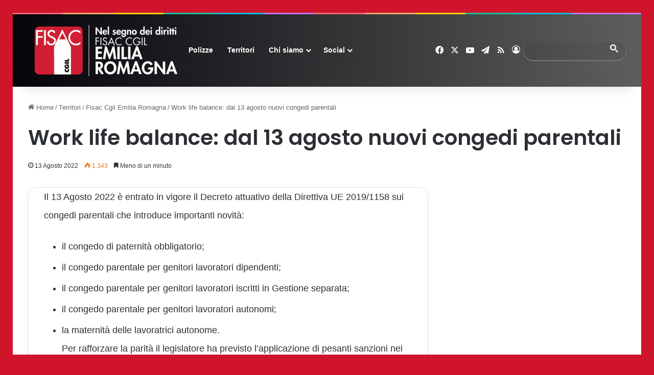

--- FILE ---
content_type: text/html; charset=UTF-8
request_url: https://www.fisac-cgil.it/122255/work-life-balance-dal-13-agosto-nuovi-congedi-parentali
body_size: 19452
content:
<!DOCTYPE html>
<html lang="it-IT" class="" data-skin="light">
<head>
	<meta charset="UTF-8" />
	<link rel="profile" href="https://gmpg.org/xfn/11" />
	
<meta http-equiv='x-dns-prefetch-control' content='on'>
<link rel='dns-prefetch' href='//cdnjs.cloudflare.com' />
<link rel='dns-prefetch' href='//ajax.googleapis.com' />
<link rel='dns-prefetch' href='//fonts.googleapis.com' />
<link rel='dns-prefetch' href='//fonts.gstatic.com' />
<link rel='dns-prefetch' href='//s.gravatar.com' />
<link rel='dns-prefetch' href='//www.google-analytics.com' />
<link rel='preload' as='image' href='https://www.fisac-cgil.it/wp-content/uploads/BANNER-EMILIA-ROMAGNA-72.png'>
<link rel='preload' as='image' href='https://www.fisac-cgil.it/wp-content/uploads/BANNER-EMILIA-ROMAGNA-144.png'>
<link rel='preload' as='image' href='https://www.fisac-cgil.it/wp-content/uploads/pexels-josh-willink-105952-1-780x470.jpg'>
<link rel='preload' as='font' href='https://www.fisac-cgil.it/wp-content/themes/jannah/assets/fonts/tielabs-fonticon/tielabs-fonticon.woff' type='font/woff' crossorigin='anonymous' />
<link rel='preload' as='font' href='https://www.fisac-cgil.it/wp-content/themes/jannah/assets/fonts/fontawesome/fa-solid-900.woff2' type='font/woff2' crossorigin='anonymous' />
<link rel='preload' as='font' href='https://www.fisac-cgil.it/wp-content/themes/jannah/assets/fonts/fontawesome/fa-brands-400.woff2' type='font/woff2' crossorigin='anonymous' />
<link rel='preload' as='font' href='https://www.fisac-cgil.it/wp-content/themes/jannah/assets/fonts/fontawesome/fa-regular-400.woff2' type='font/woff2' crossorigin='anonymous' />
<link rel='preload' as='script' href='https://ajax.googleapis.com/ajax/libs/webfont/1/webfont.js'>
    <meta name='robots' content='index, follow, max-image-preview:large, max-snippet:-1, max-video-preview:-1' />
	<style>img:is([sizes="auto" i], [sizes^="auto," i]) { contain-intrinsic-size: 3000px 1500px }</style>
	
	<!-- This site is optimized with the Yoast SEO Premium plugin v25.1 (Yoast SEO v26.4) - https://yoast.com/wordpress/plugins/seo/ -->
	<title>Work life balance: dal 13 agosto nuovi congedi parentali - FISAC CGIL Portale Nazionale</title>
	<link rel="canonical" href="https://www.fisac-cgil.it/122255/work-life-balance-dal-13-agosto-nuovi-congedi-parentali" />
	<meta property="og:locale" content="it_IT" />
	<meta property="og:type" content="article" />
	<meta property="og:title" content="Work life balance: dal 13 agosto nuovi congedi parentali" />
	<meta property="og:description" content="Il 13 Agosto 2022 è entrato in vigore il Decreto attuativo della Direttiva UE 2019/1158 sui congedi parentali che introduce importanti novità: il congedo di paternità obbligatorio; il congedo parentale per genitori lavoratori dipendenti; il congedo parentale per genitori lavoratori iscritti in Gestione separata; il congedo parentale per genitori lavoratori autonomi; la maternità delle lavoratrici &hellip;" />
	<meta property="og:url" content="https://www.fisac-cgil.it/122255/work-life-balance-dal-13-agosto-nuovi-congedi-parentali" />
	<meta property="og:site_name" content="FISAC CGIL Portale Nazionale" />
	<meta property="article:publisher" content="https://www.facebook.com/fisaccgilnazionale" />
	<meta property="article:author" content="https://www.facebook.com/fisaccgil.bologna" />
	<meta property="article:published_time" content="2022-08-13T07:57:56+00:00" />
	<meta property="article:modified_time" content="2022-09-01T07:52:51+00:00" />
	<meta property="og:image" content="https://www.fisac-cgil.it/wp-content/uploads/pexels-josh-willink-105952-1-scaled.jpg" />
	<meta property="og:image:width" content="2560" />
	<meta property="og:image:height" content="1707" />
	<meta property="og:image:type" content="image/jpeg" />
	<meta name="author" content="Fisac Cgil Emilia Romagna" />
	<meta name="twitter:card" content="summary_large_image" />
	<meta name="twitter:creator" content="@https://mobile.twitter.com/fisacbologna" />
	<meta name="twitter:site" content="@fisac_cgil" />
	<meta name="twitter:label1" content="Scritto da" />
	<meta name="twitter:data1" content="Fisac Cgil Emilia Romagna" />
	<script type="application/ld+json" class="yoast-schema-graph">{"@context":"https://schema.org","@graph":[{"@type":"NewsArticle","@id":"https://www.fisac-cgil.it/122255/work-life-balance-dal-13-agosto-nuovi-congedi-parentali#article","isPartOf":{"@id":"https://www.fisac-cgil.it/122255/work-life-balance-dal-13-agosto-nuovi-congedi-parentali"},"author":{"name":"Fisac Cgil Emilia Romagna","@id":"https://www.fisac-cgil.it/#/schema/person/eb536c9f9f37ba6e3f659dcde18dc378"},"headline":"Work life balance: dal 13 agosto nuovi congedi parentali","datePublished":"2022-08-13T07:57:56+00:00","dateModified":"2022-09-01T07:52:51+00:00","mainEntityOfPage":{"@id":"https://www.fisac-cgil.it/122255/work-life-balance-dal-13-agosto-nuovi-congedi-parentali"},"wordCount":101,"publisher":{"@id":"https://www.fisac-cgil.it/#organization"},"image":{"@id":"https://www.fisac-cgil.it/122255/work-life-balance-dal-13-agosto-nuovi-congedi-parentali#primaryimage"},"thumbnailUrl":"https://www.fisac-cgil.it/wp-content/uploads/pexels-josh-willink-105952-1-scaled.jpg","keywords":["congedi parentali","genitorialità","maternità","paternità","permessi disabili"],"articleSection":["Fisac Cgil Bologna","Fisac Cgil Emilia Romagna"],"inLanguage":"it-IT","copyrightYear":"2022","copyrightHolder":{"@id":"https://www.fisac-cgil.it/#organization"}},{"@type":"WebPage","@id":"https://www.fisac-cgil.it/122255/work-life-balance-dal-13-agosto-nuovi-congedi-parentali","url":"https://www.fisac-cgil.it/122255/work-life-balance-dal-13-agosto-nuovi-congedi-parentali","name":"Work life balance: dal 13 agosto nuovi congedi parentali - FISAC CGIL Portale Nazionale","isPartOf":{"@id":"https://www.fisac-cgil.it/#website"},"primaryImageOfPage":{"@id":"https://www.fisac-cgil.it/122255/work-life-balance-dal-13-agosto-nuovi-congedi-parentali#primaryimage"},"image":{"@id":"https://www.fisac-cgil.it/122255/work-life-balance-dal-13-agosto-nuovi-congedi-parentali#primaryimage"},"thumbnailUrl":"https://www.fisac-cgil.it/wp-content/uploads/pexels-josh-willink-105952-1-scaled.jpg","datePublished":"2022-08-13T07:57:56+00:00","dateModified":"2022-09-01T07:52:51+00:00","breadcrumb":{"@id":"https://www.fisac-cgil.it/122255/work-life-balance-dal-13-agosto-nuovi-congedi-parentali#breadcrumb"},"inLanguage":"it-IT","potentialAction":[{"@type":"ReadAction","target":["https://www.fisac-cgil.it/122255/work-life-balance-dal-13-agosto-nuovi-congedi-parentali"]}]},{"@type":"ImageObject","inLanguage":"it-IT","@id":"https://www.fisac-cgil.it/122255/work-life-balance-dal-13-agosto-nuovi-congedi-parentali#primaryimage","url":"https://www.fisac-cgil.it/wp-content/uploads/pexels-josh-willink-105952-1-scaled.jpg","contentUrl":"https://www.fisac-cgil.it/wp-content/uploads/pexels-josh-willink-105952-1-scaled.jpg","width":2560,"height":1707},{"@type":"BreadcrumbList","@id":"https://www.fisac-cgil.it/122255/work-life-balance-dal-13-agosto-nuovi-congedi-parentali#breadcrumb","itemListElement":[{"@type":"ListItem","position":1,"name":"Home","item":"https://www.fisac-cgil.it/"},{"@type":"ListItem","position":2,"name":"Work life balance: dal 13 agosto nuovi congedi parentali"}]},{"@type":"WebSite","@id":"https://www.fisac-cgil.it/#website","url":"https://www.fisac-cgil.it/","name":"FISAC CGIL Portale Nazionale","description":"Federazione Italiana Sindacato Assicurazioni Credito","publisher":{"@id":"https://www.fisac-cgil.it/#organization"},"potentialAction":[{"@type":"SearchAction","target":{"@type":"EntryPoint","urlTemplate":"https://www.fisac-cgil.it/?s={search_term_string}"},"query-input":{"@type":"PropertyValueSpecification","valueRequired":true,"valueName":"search_term_string"}}],"inLanguage":"it-IT"},{"@type":"Organization","@id":"https://www.fisac-cgil.it/#organization","name":"Fisac CGIL","url":"https://www.fisac-cgil.it/","logo":{"@type":"ImageObject","inLanguage":"it-IT","@id":"https://www.fisac-cgil.it/#/schema/logo/image/","url":"https://www.fisac-cgil.it/wp-content/uploads/LOGOFISAC2021.png","contentUrl":"https://www.fisac-cgil.it/wp-content/uploads/LOGOFISAC2021.png","width":160,"height":160,"caption":"Fisac CGIL"},"image":{"@id":"https://www.fisac-cgil.it/#/schema/logo/image/"},"sameAs":["https://www.facebook.com/fisaccgilnazionale","https://x.com/fisac_cgil"]},{"@type":"Person","@id":"https://www.fisac-cgil.it/#/schema/person/eb536c9f9f37ba6e3f659dcde18dc378","name":"Fisac Cgil Emilia Romagna","image":{"@type":"ImageObject","inLanguage":"it-IT","@id":"https://www.fisac-cgil.it/#/schema/person/image/","url":"https://secure.gravatar.com/avatar/cbf052785e49b196a2ef7744ba0677460c44308cce98c29e835b17d6042da221?s=96&d=mm&r=g","contentUrl":"https://secure.gravatar.com/avatar/cbf052785e49b196a2ef7744ba0677460c44308cce98c29e835b17d6042da221?s=96&d=mm&r=g","caption":"Fisac Cgil Emilia Romagna"},"sameAs":["https://www.facebook.com/fisaccgil.bologna","https://x.com/https://mobile.twitter.com/fisacbologna","https://www.youtube.com/channel/UCA1Y0_B59MuvEwClYopDbFQ"],"url":"https://www.fisac-cgil.it/author/fisac-cgil-emilia-romagna"}]}</script>
	<!-- / Yoast SEO Premium plugin. -->


<link rel='dns-prefetch' href='//www.googletagmanager.com' />
<link rel='dns-prefetch' href='//maxcdn.bootstrapcdn.com' />
		<script type="text/javascript">
			try {
				if( 'undefined' != typeof localStorage ){
					var tieSkin = localStorage.getItem('tie-skin');
				}

				
				var html = document.getElementsByTagName('html')[0].classList,
						htmlSkin = 'light';

				if( html.contains('dark-skin') ){
					htmlSkin = 'dark';
				}

				if( tieSkin != null && tieSkin != htmlSkin ){
					html.add('tie-skin-inverted');
					var tieSkinInverted = true;
				}

				if( tieSkin == 'dark' ){
					html.add('dark-skin');
				}
				else if( tieSkin == 'light' ){
					html.remove( 'dark-skin' );
				}
				
			} catch(e) { console.log( e ) }

		</script>
		
		<style type="text/css">
			:root{				
			--tie-preset-gradient-1: linear-gradient(135deg, rgba(6, 147, 227, 1) 0%, rgb(155, 81, 224) 100%);
			--tie-preset-gradient-2: linear-gradient(135deg, rgb(122, 220, 180) 0%, rgb(0, 208, 130) 100%);
			--tie-preset-gradient-3: linear-gradient(135deg, rgba(252, 185, 0, 1) 0%, rgba(255, 105, 0, 1) 100%);
			--tie-preset-gradient-4: linear-gradient(135deg, rgba(255, 105, 0, 1) 0%, rgb(207, 46, 46) 100%);
			--tie-preset-gradient-5: linear-gradient(135deg, rgb(238, 238, 238) 0%, rgb(169, 184, 195) 100%);
			--tie-preset-gradient-6: linear-gradient(135deg, rgb(74, 234, 220) 0%, rgb(151, 120, 209) 20%, rgb(207, 42, 186) 40%, rgb(238, 44, 130) 60%, rgb(251, 105, 98) 80%, rgb(254, 248, 76) 100%);
			--tie-preset-gradient-7: linear-gradient(135deg, rgb(255, 206, 236) 0%, rgb(152, 150, 240) 100%);
			--tie-preset-gradient-8: linear-gradient(135deg, rgb(254, 205, 165) 0%, rgb(254, 45, 45) 50%, rgb(107, 0, 62) 100%);
			--tie-preset-gradient-9: linear-gradient(135deg, rgb(255, 203, 112) 0%, rgb(199, 81, 192) 50%, rgb(65, 88, 208) 100%);
			--tie-preset-gradient-10: linear-gradient(135deg, rgb(255, 245, 203) 0%, rgb(182, 227, 212) 50%, rgb(51, 167, 181) 100%);
			--tie-preset-gradient-11: linear-gradient(135deg, rgb(202, 248, 128) 0%, rgb(113, 206, 126) 100%);
			--tie-preset-gradient-12: linear-gradient(135deg, rgb(2, 3, 129) 0%, rgb(40, 116, 252) 100%);
			--tie-preset-gradient-13: linear-gradient(135deg, #4D34FA, #ad34fa);
			--tie-preset-gradient-14: linear-gradient(135deg, #0057FF, #31B5FF);
			--tie-preset-gradient-15: linear-gradient(135deg, #FF007A, #FF81BD);
			--tie-preset-gradient-16: linear-gradient(135deg, #14111E, #4B4462);
			--tie-preset-gradient-17: linear-gradient(135deg, #F32758, #FFC581);

			
					--main-nav-background: #FFFFFF;
					--main-nav-secondry-background: rgba(0,0,0,0.03);
					--main-nav-primary-color: #0088ff;
					--main-nav-contrast-primary-color: #FFFFFF;
					--main-nav-text-color: #2c2f34;
					--main-nav-secondry-text-color: rgba(0,0,0,0.5);
					--main-nav-main-border-color: rgba(0,0,0,0.1);
					--main-nav-secondry-border-color: rgba(0,0,0,0.08);
				--tie-buttons-radius: 8px;--tie-buttons-color: #cf142b;--tie-buttons-text: #ffffff;--tie-buttons-hover-color: #9d0000;--tie-buttons-hover-text: #FFFFFF;
			}
		</style>
	<link rel="alternate" type="application/rss+xml" title="Feed FISAC CGIL Portale Nazionale &raquo; Storie" href="https://www.fisac-cgil.it/web-stories/feed/"><meta name="viewport" content="width=device-width, initial-scale=1.0" /><script type="text/javascript">
/* <![CDATA[ */
window._wpemojiSettings = {"baseUrl":"https:\/\/s.w.org\/images\/core\/emoji\/16.0.1\/72x72\/","ext":".png","svgUrl":"https:\/\/s.w.org\/images\/core\/emoji\/16.0.1\/svg\/","svgExt":".svg","source":{"concatemoji":"https:\/\/www.fisac-cgil.it\/wp-includes\/js\/wp-emoji-release.min.js?ver=6.8.3"}};
/*! This file is auto-generated */
!function(s,n){var o,i,e;function c(e){try{var t={supportTests:e,timestamp:(new Date).valueOf()};sessionStorage.setItem(o,JSON.stringify(t))}catch(e){}}function p(e,t,n){e.clearRect(0,0,e.canvas.width,e.canvas.height),e.fillText(t,0,0);var t=new Uint32Array(e.getImageData(0,0,e.canvas.width,e.canvas.height).data),a=(e.clearRect(0,0,e.canvas.width,e.canvas.height),e.fillText(n,0,0),new Uint32Array(e.getImageData(0,0,e.canvas.width,e.canvas.height).data));return t.every(function(e,t){return e===a[t]})}function u(e,t){e.clearRect(0,0,e.canvas.width,e.canvas.height),e.fillText(t,0,0);for(var n=e.getImageData(16,16,1,1),a=0;a<n.data.length;a++)if(0!==n.data[a])return!1;return!0}function f(e,t,n,a){switch(t){case"flag":return n(e,"\ud83c\udff3\ufe0f\u200d\u26a7\ufe0f","\ud83c\udff3\ufe0f\u200b\u26a7\ufe0f")?!1:!n(e,"\ud83c\udde8\ud83c\uddf6","\ud83c\udde8\u200b\ud83c\uddf6")&&!n(e,"\ud83c\udff4\udb40\udc67\udb40\udc62\udb40\udc65\udb40\udc6e\udb40\udc67\udb40\udc7f","\ud83c\udff4\u200b\udb40\udc67\u200b\udb40\udc62\u200b\udb40\udc65\u200b\udb40\udc6e\u200b\udb40\udc67\u200b\udb40\udc7f");case"emoji":return!a(e,"\ud83e\udedf")}return!1}function g(e,t,n,a){var r="undefined"!=typeof WorkerGlobalScope&&self instanceof WorkerGlobalScope?new OffscreenCanvas(300,150):s.createElement("canvas"),o=r.getContext("2d",{willReadFrequently:!0}),i=(o.textBaseline="top",o.font="600 32px Arial",{});return e.forEach(function(e){i[e]=t(o,e,n,a)}),i}function t(e){var t=s.createElement("script");t.src=e,t.defer=!0,s.head.appendChild(t)}"undefined"!=typeof Promise&&(o="wpEmojiSettingsSupports",i=["flag","emoji"],n.supports={everything:!0,everythingExceptFlag:!0},e=new Promise(function(e){s.addEventListener("DOMContentLoaded",e,{once:!0})}),new Promise(function(t){var n=function(){try{var e=JSON.parse(sessionStorage.getItem(o));if("object"==typeof e&&"number"==typeof e.timestamp&&(new Date).valueOf()<e.timestamp+604800&&"object"==typeof e.supportTests)return e.supportTests}catch(e){}return null}();if(!n){if("undefined"!=typeof Worker&&"undefined"!=typeof OffscreenCanvas&&"undefined"!=typeof URL&&URL.createObjectURL&&"undefined"!=typeof Blob)try{var e="postMessage("+g.toString()+"("+[JSON.stringify(i),f.toString(),p.toString(),u.toString()].join(",")+"));",a=new Blob([e],{type:"text/javascript"}),r=new Worker(URL.createObjectURL(a),{name:"wpTestEmojiSupports"});return void(r.onmessage=function(e){c(n=e.data),r.terminate(),t(n)})}catch(e){}c(n=g(i,f,p,u))}t(n)}).then(function(e){for(var t in e)n.supports[t]=e[t],n.supports.everything=n.supports.everything&&n.supports[t],"flag"!==t&&(n.supports.everythingExceptFlag=n.supports.everythingExceptFlag&&n.supports[t]);n.supports.everythingExceptFlag=n.supports.everythingExceptFlag&&!n.supports.flag,n.DOMReady=!1,n.readyCallback=function(){n.DOMReady=!0}}).then(function(){return e}).then(function(){var e;n.supports.everything||(n.readyCallback(),(e=n.source||{}).concatemoji?t(e.concatemoji):e.wpemoji&&e.twemoji&&(t(e.twemoji),t(e.wpemoji)))}))}((window,document),window._wpemojiSettings);
/* ]]> */
</script>
<style id='wp-emoji-styles-inline-css' type='text/css'>

	img.wp-smiley, img.emoji {
		display: inline !important;
		border: none !important;
		box-shadow: none !important;
		height: 1em !important;
		width: 1em !important;
		margin: 0 0.07em !important;
		vertical-align: -0.1em !important;
		background: none !important;
		padding: 0 !important;
	}
</style>
<style id='classic-theme-styles-inline-css' type='text/css'>
/*! This file is auto-generated */
.wp-block-button__link{color:#fff;background-color:#32373c;border-radius:9999px;box-shadow:none;text-decoration:none;padding:calc(.667em + 2px) calc(1.333em + 2px);font-size:1.125em}.wp-block-file__button{background:#32373c;color:#fff;text-decoration:none}
</style>
<style id='global-styles-inline-css' type='text/css'>
:root{--wp--preset--aspect-ratio--square: 1;--wp--preset--aspect-ratio--4-3: 4/3;--wp--preset--aspect-ratio--3-4: 3/4;--wp--preset--aspect-ratio--3-2: 3/2;--wp--preset--aspect-ratio--2-3: 2/3;--wp--preset--aspect-ratio--16-9: 16/9;--wp--preset--aspect-ratio--9-16: 9/16;--wp--preset--color--black: #000000;--wp--preset--color--cyan-bluish-gray: #abb8c3;--wp--preset--color--white: #ffffff;--wp--preset--color--pale-pink: #f78da7;--wp--preset--color--vivid-red: #cf2e2e;--wp--preset--color--luminous-vivid-orange: #ff6900;--wp--preset--color--luminous-vivid-amber: #fcb900;--wp--preset--color--light-green-cyan: #7bdcb5;--wp--preset--color--vivid-green-cyan: #00d084;--wp--preset--color--pale-cyan-blue: #8ed1fc;--wp--preset--color--vivid-cyan-blue: #0693e3;--wp--preset--color--vivid-purple: #9b51e0;--wp--preset--gradient--vivid-cyan-blue-to-vivid-purple: linear-gradient(135deg,rgba(6,147,227,1) 0%,rgb(155,81,224) 100%);--wp--preset--gradient--light-green-cyan-to-vivid-green-cyan: linear-gradient(135deg,rgb(122,220,180) 0%,rgb(0,208,130) 100%);--wp--preset--gradient--luminous-vivid-amber-to-luminous-vivid-orange: linear-gradient(135deg,rgba(252,185,0,1) 0%,rgba(255,105,0,1) 100%);--wp--preset--gradient--luminous-vivid-orange-to-vivid-red: linear-gradient(135deg,rgba(255,105,0,1) 0%,rgb(207,46,46) 100%);--wp--preset--gradient--very-light-gray-to-cyan-bluish-gray: linear-gradient(135deg,rgb(238,238,238) 0%,rgb(169,184,195) 100%);--wp--preset--gradient--cool-to-warm-spectrum: linear-gradient(135deg,rgb(74,234,220) 0%,rgb(151,120,209) 20%,rgb(207,42,186) 40%,rgb(238,44,130) 60%,rgb(251,105,98) 80%,rgb(254,248,76) 100%);--wp--preset--gradient--blush-light-purple: linear-gradient(135deg,rgb(255,206,236) 0%,rgb(152,150,240) 100%);--wp--preset--gradient--blush-bordeaux: linear-gradient(135deg,rgb(254,205,165) 0%,rgb(254,45,45) 50%,rgb(107,0,62) 100%);--wp--preset--gradient--luminous-dusk: linear-gradient(135deg,rgb(255,203,112) 0%,rgb(199,81,192) 50%,rgb(65,88,208) 100%);--wp--preset--gradient--pale-ocean: linear-gradient(135deg,rgb(255,245,203) 0%,rgb(182,227,212) 50%,rgb(51,167,181) 100%);--wp--preset--gradient--electric-grass: linear-gradient(135deg,rgb(202,248,128) 0%,rgb(113,206,126) 100%);--wp--preset--gradient--midnight: linear-gradient(135deg,rgb(2,3,129) 0%,rgb(40,116,252) 100%);--wp--preset--font-size--small: 13px;--wp--preset--font-size--medium: 20px;--wp--preset--font-size--large: 36px;--wp--preset--font-size--x-large: 42px;--wp--preset--spacing--20: 0.44rem;--wp--preset--spacing--30: 0.67rem;--wp--preset--spacing--40: 1rem;--wp--preset--spacing--50: 1.5rem;--wp--preset--spacing--60: 2.25rem;--wp--preset--spacing--70: 3.38rem;--wp--preset--spacing--80: 5.06rem;--wp--preset--shadow--natural: 6px 6px 9px rgba(0, 0, 0, 0.2);--wp--preset--shadow--deep: 12px 12px 50px rgba(0, 0, 0, 0.4);--wp--preset--shadow--sharp: 6px 6px 0px rgba(0, 0, 0, 0.2);--wp--preset--shadow--outlined: 6px 6px 0px -3px rgba(255, 255, 255, 1), 6px 6px rgba(0, 0, 0, 1);--wp--preset--shadow--crisp: 6px 6px 0px rgba(0, 0, 0, 1);}:where(.is-layout-flex){gap: 0.5em;}:where(.is-layout-grid){gap: 0.5em;}body .is-layout-flex{display: flex;}.is-layout-flex{flex-wrap: wrap;align-items: center;}.is-layout-flex > :is(*, div){margin: 0;}body .is-layout-grid{display: grid;}.is-layout-grid > :is(*, div){margin: 0;}:where(.wp-block-columns.is-layout-flex){gap: 2em;}:where(.wp-block-columns.is-layout-grid){gap: 2em;}:where(.wp-block-post-template.is-layout-flex){gap: 1.25em;}:where(.wp-block-post-template.is-layout-grid){gap: 1.25em;}.has-black-color{color: var(--wp--preset--color--black) !important;}.has-cyan-bluish-gray-color{color: var(--wp--preset--color--cyan-bluish-gray) !important;}.has-white-color{color: var(--wp--preset--color--white) !important;}.has-pale-pink-color{color: var(--wp--preset--color--pale-pink) !important;}.has-vivid-red-color{color: var(--wp--preset--color--vivid-red) !important;}.has-luminous-vivid-orange-color{color: var(--wp--preset--color--luminous-vivid-orange) !important;}.has-luminous-vivid-amber-color{color: var(--wp--preset--color--luminous-vivid-amber) !important;}.has-light-green-cyan-color{color: var(--wp--preset--color--light-green-cyan) !important;}.has-vivid-green-cyan-color{color: var(--wp--preset--color--vivid-green-cyan) !important;}.has-pale-cyan-blue-color{color: var(--wp--preset--color--pale-cyan-blue) !important;}.has-vivid-cyan-blue-color{color: var(--wp--preset--color--vivid-cyan-blue) !important;}.has-vivid-purple-color{color: var(--wp--preset--color--vivid-purple) !important;}.has-black-background-color{background-color: var(--wp--preset--color--black) !important;}.has-cyan-bluish-gray-background-color{background-color: var(--wp--preset--color--cyan-bluish-gray) !important;}.has-white-background-color{background-color: var(--wp--preset--color--white) !important;}.has-pale-pink-background-color{background-color: var(--wp--preset--color--pale-pink) !important;}.has-vivid-red-background-color{background-color: var(--wp--preset--color--vivid-red) !important;}.has-luminous-vivid-orange-background-color{background-color: var(--wp--preset--color--luminous-vivid-orange) !important;}.has-luminous-vivid-amber-background-color{background-color: var(--wp--preset--color--luminous-vivid-amber) !important;}.has-light-green-cyan-background-color{background-color: var(--wp--preset--color--light-green-cyan) !important;}.has-vivid-green-cyan-background-color{background-color: var(--wp--preset--color--vivid-green-cyan) !important;}.has-pale-cyan-blue-background-color{background-color: var(--wp--preset--color--pale-cyan-blue) !important;}.has-vivid-cyan-blue-background-color{background-color: var(--wp--preset--color--vivid-cyan-blue) !important;}.has-vivid-purple-background-color{background-color: var(--wp--preset--color--vivid-purple) !important;}.has-black-border-color{border-color: var(--wp--preset--color--black) !important;}.has-cyan-bluish-gray-border-color{border-color: var(--wp--preset--color--cyan-bluish-gray) !important;}.has-white-border-color{border-color: var(--wp--preset--color--white) !important;}.has-pale-pink-border-color{border-color: var(--wp--preset--color--pale-pink) !important;}.has-vivid-red-border-color{border-color: var(--wp--preset--color--vivid-red) !important;}.has-luminous-vivid-orange-border-color{border-color: var(--wp--preset--color--luminous-vivid-orange) !important;}.has-luminous-vivid-amber-border-color{border-color: var(--wp--preset--color--luminous-vivid-amber) !important;}.has-light-green-cyan-border-color{border-color: var(--wp--preset--color--light-green-cyan) !important;}.has-vivid-green-cyan-border-color{border-color: var(--wp--preset--color--vivid-green-cyan) !important;}.has-pale-cyan-blue-border-color{border-color: var(--wp--preset--color--pale-cyan-blue) !important;}.has-vivid-cyan-blue-border-color{border-color: var(--wp--preset--color--vivid-cyan-blue) !important;}.has-vivid-purple-border-color{border-color: var(--wp--preset--color--vivid-purple) !important;}.has-vivid-cyan-blue-to-vivid-purple-gradient-background{background: var(--wp--preset--gradient--vivid-cyan-blue-to-vivid-purple) !important;}.has-light-green-cyan-to-vivid-green-cyan-gradient-background{background: var(--wp--preset--gradient--light-green-cyan-to-vivid-green-cyan) !important;}.has-luminous-vivid-amber-to-luminous-vivid-orange-gradient-background{background: var(--wp--preset--gradient--luminous-vivid-amber-to-luminous-vivid-orange) !important;}.has-luminous-vivid-orange-to-vivid-red-gradient-background{background: var(--wp--preset--gradient--luminous-vivid-orange-to-vivid-red) !important;}.has-very-light-gray-to-cyan-bluish-gray-gradient-background{background: var(--wp--preset--gradient--very-light-gray-to-cyan-bluish-gray) !important;}.has-cool-to-warm-spectrum-gradient-background{background: var(--wp--preset--gradient--cool-to-warm-spectrum) !important;}.has-blush-light-purple-gradient-background{background: var(--wp--preset--gradient--blush-light-purple) !important;}.has-blush-bordeaux-gradient-background{background: var(--wp--preset--gradient--blush-bordeaux) !important;}.has-luminous-dusk-gradient-background{background: var(--wp--preset--gradient--luminous-dusk) !important;}.has-pale-ocean-gradient-background{background: var(--wp--preset--gradient--pale-ocean) !important;}.has-electric-grass-gradient-background{background: var(--wp--preset--gradient--electric-grass) !important;}.has-midnight-gradient-background{background: var(--wp--preset--gradient--midnight) !important;}.has-small-font-size{font-size: var(--wp--preset--font-size--small) !important;}.has-medium-font-size{font-size: var(--wp--preset--font-size--medium) !important;}.has-large-font-size{font-size: var(--wp--preset--font-size--large) !important;}.has-x-large-font-size{font-size: var(--wp--preset--font-size--x-large) !important;}
:where(.wp-block-post-template.is-layout-flex){gap: 1.25em;}:where(.wp-block-post-template.is-layout-grid){gap: 1.25em;}
:where(.wp-block-columns.is-layout-flex){gap: 2em;}:where(.wp-block-columns.is-layout-grid){gap: 2em;}
:root :where(.wp-block-pullquote){font-size: 1.5em;line-height: 1.6;}
</style>
<link rel='stylesheet' id='contact-form-7-css' href='https://www.fisac-cgil.it/wp-content/plugins/contact-form-7/includes/css/styles.css?ver=6.1.4' type='text/css' media='all' />
<link rel='stylesheet' id='master-qr-lite-css' href='https://www.fisac-cgil.it/wp-content/plugins/master-qr-generator/public/css/masterqr-public.css?ver=2.0.6' type='text/css' media='all' />
<link rel='stylesheet' id='wp-mcm-styles-css' href='https://www.fisac-cgil.it/wp-content/plugins/wp-media-category-management/css/wp-mcm-styles.css?ver=2.4.2.1' type='text/css' media='all' />
<link rel='stylesheet' id='font-awesome-css' href='//maxcdn.bootstrapcdn.com/font-awesome/4.3.0/css/font-awesome.min.css?ver=4.3.0' type='text/css' media='all' />
<link rel='stylesheet' id='dkpdf-frontend-css' href='https://www.fisac-cgil.it/wp-content/plugins/dk-pdf/assets/css/frontend.css?ver=2.2.0' type='text/css' media='all' />
<link rel='stylesheet' id='tie-css-base-css' href='https://www.fisac-cgil.it/wp-content/themes/jannah/assets/css/base.min.css?ver=7.1.2' type='text/css' media='all' />
<link rel='stylesheet' id='tie-css-styles-css' href='https://www.fisac-cgil.it/wp-content/themes/jannah/assets/css/style.min.css?ver=7.1.2' type='text/css' media='all' />
<link rel='stylesheet' id='tie-css-widgets-css' href='https://www.fisac-cgil.it/wp-content/themes/jannah/assets/css/widgets.min.css?ver=7.1.2' type='text/css' media='all' />
<link rel='stylesheet' id='tie-css-helpers-css' href='https://www.fisac-cgil.it/wp-content/themes/jannah/assets/css/helpers.min.css?ver=7.1.2' type='text/css' media='all' />
<link rel='stylesheet' id='tie-fontawesome5-css' href='https://www.fisac-cgil.it/wp-content/themes/jannah/assets/css/fontawesome.css?ver=7.1.2' type='text/css' media='all' />
<link rel='stylesheet' id='tie-css-ilightbox-css' href='https://www.fisac-cgil.it/wp-content/themes/jannah/assets/ilightbox/mac-skin/skin.css?ver=7.1.2' type='text/css' media='all' />
<link rel='stylesheet' id='tie-css-shortcodes-css' href='https://www.fisac-cgil.it/wp-content/themes/jannah/assets/css/plugins/shortcodes.min.css?ver=7.1.2' type='text/css' media='all' />
<link rel='stylesheet' id='tie-css-single-css' href='https://www.fisac-cgil.it/wp-content/themes/jannah/assets/css/single.min.css?ver=7.1.2' type='text/css' media='all' />
<link rel='stylesheet' id='tie-css-print-css' href='https://www.fisac-cgil.it/wp-content/themes/jannah/assets/css/print.css?ver=7.1.2' type='text/css' media='print' />
<link rel='stylesheet' id='taqyeem-styles-css' href='https://www.fisac-cgil.it/wp-content/themes/jannah/assets/css/plugins/taqyeem.min.css?ver=7.1.2' type='text/css' media='all' />
<style id='taqyeem-styles-inline-css' type='text/css'>
.wf-active .logo-text,.wf-active h1,.wf-active h2,.wf-active h3,.wf-active h4,.wf-active h5,.wf-active h6,.wf-active .the-subtitle{font-family: 'Poppins';}#the-post .entry-content,#the-post .entry-content p{font-size: 18px;line-height: 2;}#tie-body{background-color: #cf142b;}:root:root{--brand-color: #cf142b;--dark-brand-color: #9d0000;--bright-color: #FFFFFF;--base-color: #2c2f34;}#reading-position-indicator{box-shadow: 0 0 10px rgba( 207,20,43,0.7);}:root:root{--brand-color: #cf142b;--dark-brand-color: #9d0000;--bright-color: #FFFFFF;--base-color: #2c2f34;}#reading-position-indicator{box-shadow: 0 0 10px rgba( 207,20,43,0.7);}.tie-weather-widget.widget,.container-wrapper{box-shadow: 0 5px 15px 0 rgba(0,0,0,0.05);}.dark-skin .tie-weather-widget.widget,.dark-skin .container-wrapper{box-shadow: 0 5px 15px 0 rgba(0,0,0,0.2);}#header-notification-bar{background: var( --tie-preset-gradient-5 );}#header-notification-bar{--tie-buttons-color: #FFFFFF;--tie-buttons-border-color: #FFFFFF;--tie-buttons-hover-color: #e1e1e1;--tie-buttons-hover-text: #000000;}#header-notification-bar{--tie-buttons-text: #000000;}#top-nav,#top-nav .sub-menu,#top-nav .comp-sub-menu,#top-nav .ticker-content,#top-nav .ticker-swipe,.top-nav-boxed #top-nav .topbar-wrapper,.top-nav-dark .top-menu ul,#autocomplete-suggestions.search-in-top-nav{background-color : #e0b004;}#top-nav *,#autocomplete-suggestions.search-in-top-nav{border-color: rgba( #FFFFFF,0.08);}#top-nav .icon-basecloud-bg:after{color: #e0b004;}#top-nav a:not(:hover),#top-nav input,#top-nav #search-submit,#top-nav .fa-spinner,#top-nav .dropdown-social-icons li a span,#top-nav .components > li .social-link:not(:hover) span,#autocomplete-suggestions.search-in-top-nav a{color: #181fa3;}#top-nav input::-moz-placeholder{color: #181fa3;}#top-nav input:-moz-placeholder{color: #181fa3;}#top-nav input:-ms-input-placeholder{color: #181fa3;}#top-nav input::-webkit-input-placeholder{color: #181fa3;}#top-nav .tie-google-search .gsc-search-box *{color: #181fa3 !important;}#top-nav .tie-google-search .gsc-search-button-v2 svg {fill: #181fa3 !important;}#top-nav,.search-in-top-nav{--tie-buttons-color: #cf142b;--tie-buttons-border-color: #cf142b;--tie-buttons-text: #FFFFFF;--tie-buttons-hover-color: #b1000d;}#top-nav a:hover,#top-nav .menu li:hover > a,#top-nav .menu > .tie-current-menu > a,#top-nav .components > li:hover > a,#top-nav .components #search-submit:hover,#autocomplete-suggestions.search-in-top-nav .post-title a:hover{color: #cf142b;}#top-nav,#top-nav .comp-sub-menu,#top-nav .tie-weather-widget{color: #181fa3;}#autocomplete-suggestions.search-in-top-nav .post-meta,#autocomplete-suggestions.search-in-top-nav .post-meta a:not(:hover){color: rgba( 24,31,163,0.7 );}#top-nav .weather-icon .icon-cloud,#top-nav .weather-icon .icon-basecloud-bg,#top-nav .weather-icon .icon-cloud-behind{color: #181fa3 !important;}#top-nav .breaking-title{color: #FFFFFF;}#top-nav .breaking-title:before{background-color: #cf142b;}#top-nav .breaking-news-nav li:hover{background-color: #cf142b;border-color: #cf142b;}.main-nav-boxed .main-nav.fixed-nav,#main-nav{background: #04040a;background: -webkit-linear-gradient(90deg,#5e5e5e,#04040a );background: -moz-linear-gradient(90deg,#5e5e5e,#04040a );background: -o-linear-gradient(90deg,#5e5e5e,#04040a );background: linear-gradient(90deg,#04040a,#5e5e5e );}#main-nav .icon-basecloud-bg:after{color: inherit !important;}#main-nav,#main-nav .menu-sub-content,#main-nav .comp-sub-menu,#main-nav ul.cats-vertical li a.is-active,#main-nav ul.cats-vertical li a:hover,#autocomplete-suggestions.search-in-main-nav{background-color: rgb(49,49,52);}#main-nav{border-width: 0;}#theme-header #main-nav:not(.fixed-nav){bottom: 0;}#main-nav .icon-basecloud-bg:after{color: rgb(49,49,52);}#autocomplete-suggestions.search-in-main-nav{border-color: rgba(255,255,255,0.07);}.main-nav-boxed #main-nav .main-menu-wrapper{border-width: 0;}#main-nav a:not(:hover),#main-nav a.social-link:not(:hover) span,#main-nav .dropdown-social-icons li a span,#autocomplete-suggestions.search-in-main-nav a{color: #ffffff;}#main-nav .tie-google-search .gsc-search-box *{color: #ffffff !important;}#main-nav .tie-google-search .gsc-search-button-v2 svg {fill: #ffffff !important;}.main-nav,.search-in-main-nav{--main-nav-primary-color: #cf142b;--tie-buttons-color: #cf142b;--tie-buttons-border-color: #cf142b;--tie-buttons-text: #FFFFFF;--tie-buttons-hover-color: #b1000d;}#main-nav .mega-links-head:after,#main-nav .cats-horizontal a.is-active,#main-nav .cats-horizontal a:hover,#main-nav .spinner > div{background-color: #cf142b;}#main-nav .menu ul li:hover > a,#main-nav .menu ul li.current-menu-item:not(.mega-link-column) > a,#main-nav .components a:hover,#main-nav .components > li:hover > a,#main-nav #search-submit:hover,#main-nav .cats-vertical a.is-active,#main-nav .cats-vertical a:hover,#main-nav .mega-menu .post-meta a:hover,#main-nav .mega-menu .post-box-title a:hover,#autocomplete-suggestions.search-in-main-nav a:hover,#main-nav .spinner-circle:after{color: #cf142b;}#main-nav .menu > li.tie-current-menu > a,#main-nav .menu > li:hover > a,.theme-header #main-nav .mega-menu .cats-horizontal a.is-active,.theme-header #main-nav .mega-menu .cats-horizontal a:hover{color: #FFFFFF;}#main-nav .menu > li.tie-current-menu > a:before,#main-nav .menu > li:hover > a:before{border-top-color: #FFFFFF;}#main-nav,#main-nav input,#main-nav #search-submit,#main-nav .fa-spinner,#main-nav .comp-sub-menu,#main-nav .tie-weather-widget{color: #ffffff;}#main-nav input::-moz-placeholder{color: #ffffff;}#main-nav input:-moz-placeholder{color: #ffffff;}#main-nav input:-ms-input-placeholder{color: #ffffff;}#main-nav input::-webkit-input-placeholder{color: #ffffff;}#main-nav .mega-menu .post-meta,#main-nav .mega-menu .post-meta a,#autocomplete-suggestions.search-in-main-nav .post-meta{color: rgba(255,255,255,0.6);}#main-nav .weather-icon .icon-cloud,#main-nav .weather-icon .icon-basecloud-bg,#main-nav .weather-icon .icon-cloud-behind{color: #ffffff !important;}#footer{background-color: #0a0a0a;}#site-info{background-color: #0a0a0a;}#footer .posts-list-counter .posts-list-items li.widget-post-list:before{border-color: #0a0a0a;}#footer .timeline-widget a .date:before{border-color: rgba(10,10,10,0.8);}#footer .footer-boxed-widget-area,#footer textarea,#footer input:not([type=submit]),#footer select,#footer code,#footer kbd,#footer pre,#footer samp,#footer .show-more-button,#footer .slider-links .tie-slider-nav span,#footer #wp-calendar,#footer #wp-calendar tbody td,#footer #wp-calendar thead th,#footer .widget.buddypress .item-options a{border-color: rgba(255,255,255,0.1);}#footer .social-statistics-widget .white-bg li.social-icons-item a,#footer .widget_tag_cloud .tagcloud a,#footer .latest-tweets-widget .slider-links .tie-slider-nav span,#footer .widget_layered_nav_filters a{border-color: rgba(255,255,255,0.1);}#footer .social-statistics-widget .white-bg li:before{background: rgba(255,255,255,0.1);}.site-footer #wp-calendar tbody td{background: rgba(255,255,255,0.02);}#footer .white-bg .social-icons-item a span.followers span,#footer .circle-three-cols .social-icons-item a .followers-num,#footer .circle-three-cols .social-icons-item a .followers-name{color: rgba(255,255,255,0.8);}#footer .timeline-widget ul:before,#footer .timeline-widget a:not(:hover) .date:before{background-color: #000000;}#footer .widget-title,#footer .widget-title a:not(:hover){color: #ffffff;}#footer,#footer textarea,#footer input:not([type='submit']),#footer select,#footer #wp-calendar tbody,#footer .tie-slider-nav li span:not(:hover),#footer .widget_categories li a:before,#footer .widget_product_categories li a:before,#footer .widget_layered_nav li a:before,#footer .widget_archive li a:before,#footer .widget_nav_menu li a:before,#footer .widget_meta li a:before,#footer .widget_pages li a:before,#footer .widget_recent_entries li a:before,#footer .widget_display_forums li a:before,#footer .widget_display_views li a:before,#footer .widget_rss li a:before,#footer .widget_display_stats dt:before,#footer .subscribe-widget-content h3,#footer .about-author .social-icons a:not(:hover) span{color: #ffffff;}#footer post-widget-body .meta-item,#footer .post-meta,#footer .stream-title,#footer.dark-skin .timeline-widget .date,#footer .wp-caption .wp-caption-text,#footer .rss-date{color: rgba(255,255,255,0.7);}#footer input::-moz-placeholder{color: #ffffff;}#footer input:-moz-placeholder{color: #ffffff;}#footer input:-ms-input-placeholder{color: #ffffff;}#footer input::-webkit-input-placeholder{color: #ffffff;}#footer .site-info a:not(:hover){color: #cf142b;}.tie-cat-34,.tie-cat-item-34 > span{background-color:#3498db !important;color:#FFFFFF !important;}.tie-cat-34:after{border-top-color:#3498db !important;}.tie-cat-34:hover{background-color:#167abd !important;}.tie-cat-34:hover:after{border-top-color:#167abd !important;}.tie-cat-984,.tie-cat-item-984 > span{background-color:#cf142b !important;color:#FFFFFF !important;}.tie-cat-984:after{border-top-color:#cf142b !important;}.tie-cat-984:hover{background-color:#b1000d !important;}.tie-cat-984:hover:after{border-top-color:#b1000d !important;}.side-aside #mobile-menu li a,.side-aside #mobile-menu .mobile-arrows,.side-aside #mobile-search .search-field{color: #ffffff;}#mobile-search .search-field::-moz-placeholder {color: #ffffff;}#mobile-search .search-field:-moz-placeholder {color: #ffffff;}#mobile-search .search-field:-ms-input-placeholder {color: #ffffff;}#mobile-search .search-field::-webkit-input-placeholder {color: #ffffff;}@media (max-width: 991px){.tie-btn-close span{color: #ffffff;}}.side-aside.dark-skin a.remove:not(:hover)::before,#mobile-social-icons .social-icons-item a:not(:hover) span{color: #ffffff!important;}.mobile-header-components li.custom-menu-link > a,#mobile-menu-icon .menu-text{color: #ffffff!important;}#mobile-menu-icon .nav-icon,#mobile-menu-icon .nav-icon:before,#mobile-menu-icon .nav-icon:after{background-color: #ffffff!important;}.web-stories-list{position: relative;z-index: 1;}.mag-box .web-stories-list {margin-bottom: 10px;margin-top: 10px;}.web-stories-list__story-poster:after {transition: opacity 0.2s;}.web-stories-list__story:hover .web-stories-list__story-poster:after {opacity: 0.6;}.web-stories-list.is-view-type-carousel .web-stories-list__story,.web-stories-list.is-view-type-grid .web-stories-list__story{min-width: 0 !important;}.is-view-type-circles.is-carousel .web-stories-list__inner-wrapper .web-stories-list__story:not(.visible){height: var(--ws-circle-size);overflow: hidden;}.web-stories-list-block.is-carousel .web-stories-list__story:not(.glider-slide){visibility: hidden;}.is-view-type-list .web-stories-list__inner-wrapper{display: flex;flex-wrap: wrap;}.is-view-type-list .web-stories-list__inner-wrapper > * {flex: 0 0 49%;margin: 0 0.5%;}@media (min-width: 676px) {.is-view-type-carousel .web-stories-list__carousel:not(.glider){height: 277px;}}body .mag-box .breaking,body .social-icons-widget .social-icons-item .social-link,body .widget_product_tag_cloud a,body .widget_tag_cloud a,body .post-tags a,body .widget_layered_nav_filters a,body .post-bottom-meta-title,body .post-bottom-meta a,body .post-cat,body .show-more-button,body #instagram-link.is-expanded .follow-button,body .cat-counter a + span,body .mag-box-options .slider-arrow-nav a,body .main-menu .cats-horizontal li a,body #instagram-link.is-compact,body .pages-numbers a,body .pages-nav-item,body .bp-pagination-links .page-numbers,body .fullwidth-area .widget_tag_cloud .tagcloud a,body ul.breaking-news-nav li.jnt-prev,body ul.breaking-news-nav li.jnt-next,body #tie-popup-search-mobile table.gsc-search-box{border-radius: 35px;}body .mag-box ul.breaking-news-nav li{border: 0 !important;}body #instagram-link.is-compact{padding-right: 40px;padding-left: 40px;}body .post-bottom-meta-title,body .post-bottom-meta a,body .more-link{padding-right: 15px;padding-left: 15px;}body #masonry-grid .container-wrapper .post-thumb img{border-radius: 0px;}body .video-thumbnail,body .review-item,body .review-summary,body .user-rate-wrap,body textarea,body input,body select{border-radius: 5px;}body .post-content-slideshow,body #tie-read-next,body .prev-next-post-nav .post-thumb,body .post-thumb img,body .container-wrapper,body .tie-popup-container .container-wrapper,body .widget,body .grid-slider-wrapper .grid-item,body .slider-vertical-navigation .slide,body .boxed-slider:not(.grid-slider-wrapper) .slide,body .buddypress-wrap .activity-list .load-more a,body .buddypress-wrap .activity-list .load-newest a,body .woocommerce .products .product .product-img img,body .woocommerce .products .product .product-img,body .woocommerce .woocommerce-tabs,body .woocommerce div.product .related.products,body .woocommerce div.product .up-sells.products,body .woocommerce .cart_totals,.woocommerce .cross-sells,body .big-thumb-left-box-inner,body .miscellaneous-box .posts-items li:first-child,body .single-big-img,body .masonry-with-spaces .container-wrapper .slide,body .news-gallery-items li .post-thumb,body .scroll-2-box .slide,.magazine1.archive:not(.bbpress) .entry-header-outer,.magazine1.search .entry-header-outer,.magazine1.archive:not(.bbpress) .mag-box .container-wrapper,.magazine1.search .mag-box .container-wrapper,body.magazine1 .entry-header-outer + .mag-box,body .digital-rating-static,body .entry q,body .entry blockquote,body #instagram-link.is-expanded,body.single-post .featured-area,body.post-layout-8 #content,body .footer-boxed-widget-area,body .tie-video-main-slider,body .post-thumb-overlay,body .widget_media_image img,body .stream-item-mag img,body .media-page-layout .post-element{border-radius: 15px;}#subcategories-section .container-wrapper{border-radius: 15px !important;margin-top: 15px !important;border-top-width: 1px !important;}@media (max-width: 767px) {.tie-video-main-slider iframe{border-top-right-radius: 15px;border-top-left-radius: 15px;}}.magazine1.archive:not(.bbpress) .mag-box .container-wrapper,.magazine1.search .mag-box .container-wrapper{margin-top: 15px;border-top-width: 1px;}body .section-wrapper:not(.container-full) .wide-slider-wrapper .slider-main-container,body .section-wrapper:not(.container-full) .wide-slider-three-slids-wrapper{border-radius: 15px;overflow: hidden;}body .wide-slider-nav-wrapper,body .share-buttons-bottom,body .first-post-gradient li:first-child .post-thumb:after,body .scroll-2-box .post-thumb:after{border-bottom-left-radius: 15px;border-bottom-right-radius: 15px;}body .main-menu .menu-sub-content,body .comp-sub-menu{border-bottom-left-radius: 10px;border-bottom-right-radius: 10px;}body.single-post .featured-area{overflow: hidden;}body #check-also-box.check-also-left{border-top-right-radius: 15px;border-bottom-right-radius: 15px;}body #check-also-box.check-also-right{border-top-left-radius: 15px;border-bottom-left-radius: 15px;}body .mag-box .breaking-news-nav li:last-child{border-top-right-radius: 35px;border-bottom-right-radius: 35px;}body .mag-box .breaking-title:before{border-top-left-radius: 35px;border-bottom-left-radius: 35px;}body .tabs li:last-child a,body .full-overlay-title li:not(.no-post-thumb) .block-title-overlay{border-top-right-radius: 15px;}body .center-overlay-title li:not(.no-post-thumb) .block-title-overlay,body .tabs li:first-child a{border-top-left-radius: 15px;}
</style>
<script type="text/javascript" src="https://www.fisac-cgil.it/wp-includes/js/jquery/jquery.min.js?ver=3.7.1" id="jquery-core-js"></script>
<script type="text/javascript" src="https://www.fisac-cgil.it/wp-includes/js/jquery/jquery-migrate.min.js?ver=3.4.1" id="jquery-migrate-js"></script>

<!-- Snippet del tag Google (gtag.js) aggiunto da Site Kit -->
<!-- Snippet Google Analytics aggiunto da Site Kit -->
<script type="text/javascript" src="https://www.googletagmanager.com/gtag/js?id=GT-M393ZFC" id="google_gtagjs-js" async></script>
<script type="text/javascript" id="google_gtagjs-js-after">
/* <![CDATA[ */
window.dataLayer = window.dataLayer || [];function gtag(){dataLayer.push(arguments);}
gtag("set","linker",{"domains":["www.fisac-cgil.it"]});
gtag("js", new Date());
gtag("set", "developer_id.dZTNiMT", true);
gtag("config", "GT-M393ZFC");
/* ]]> */
</script>
<meta name="generator" content="Site Kit by Google 1.166.0" /><meta name="apple-mobile-web-app-capable" content="yes" />

		<meta name="apple-mobile-web-app-title" content="Fisac Cgil">
<script type="text/javascript">
	var _iub = _iub || [];
	_iub.csConfiguration = 
	{"invalidateConsentWithoutLog":true,
	"consentOnContinuedBrowsing":false,
	"perPurposeConsent":true,
	"whitelabel":false,
	"lang":"it",
	"siteId":2467158,
	"floatingPreferencesButtonDisplay":"bottom-right",
	"cookiePolicyId":30878297,
	"cookiePolicyUrl":"https://www.cgil.it/la-cgil/2019/11/29/news/informativa_cookies-1553705/",
	"banner":{ 
		"closeButtonRejects":true,
		"acceptButtonDisplay":true,
		"customizeButtonDisplay":true,
		"acceptButtonColor":"#0073CE",
		"acceptButtonCaptionColor":"white",
		"customizeButtonColor":"#DADADA",
		"customizeButtonCaptionColor":"#4D4D4D",
		"rejectButtonDisplay":true,
		"rejectButtonColor":"#0073CE",
		"rejectButtonCaptionColor":"white",
		"listPurposes":true,
		"explicitWithdrawal":true,
		"position":"float-bottom-center",
		"textColor":"black",
		"backgroundColor":"white" }
	};
<script type="text/javascript" src="//cdn.iubenda.com/cs/iubenda_cs.js" charset="UTF-8" async></script>
<script>
  document.addEventListener("DOMContentLoaded", function () {
    const body = document.body;

    const favicons = {
      'page-id-133387': 'https://www.fisac-cgil.it/wp-content/uploads/Favicon_BNL.001.png',
      'page-id-133535': 'https://www.fisac-cgil.it/wp-content/uploads/Favicon.016.png',
      'page-id-147099': 'https://www.fisac-cgil.it/wp-content/uploads/Favicon_Generali_2.017.png',
      'page-id-151181': 'https://www.fisac-cgil.it/wp-content/uploads/Favicon-CCNLABI.001.png',		
      'category-90': 'https://www.fisac-cgil.it/wp-content/uploads/Favicon_groupama.png',
      'category-157': 'https://www.fisac-cgil.it/wp-content/uploads/Favicon-CAI.001.png'		
		// oppure usa 'category-groupama' se preferisci lo slug
    };

    for (const pageClass in favicons) {
      if (body.classList.contains(pageClass)) {
        const faviconUrl = favicons[pageClass];

        // Rimuove icone esistenti
        document.querySelectorAll('link[rel="apple-touch-icon"], link[rel="icon"]').forEach(el => el.remove());

        // Aggiunge apple-touch-icon (iOS)
        const appleIcon = document.createElement('link');
        appleIcon.rel = 'apple-touch-icon';
        appleIcon.href = faviconUrl;
        document.head.appendChild(appleIcon);

        // Aggiunge favicon standard (browser / Android)
        const icon = document.createElement('link');
        icon.rel = 'icon';
        icon.type = 'image/png';
        icon.href = faviconUrl;
        document.head.appendChild(icon);

        break;
      }
    }
  });
</script>  <script src="https://cdn.onesignal.com/sdks/web/v16/OneSignalSDK.page.js" defer></script>
  <script>
          window.OneSignalDeferred = window.OneSignalDeferred || [];
          OneSignalDeferred.push(async function(OneSignal) {
            await OneSignal.init({
              appId: "f31d2dae-4284-4378-a832-3868bdc1387b",
              serviceWorkerOverrideForTypical: true,
              path: "https://www.fisac-cgil.it/wp-content/plugins/onesignal-free-web-push-notifications/sdk_files/",
              serviceWorkerParam: { scope: "/wp-content/plugins/onesignal-free-web-push-notifications/sdk_files/push/onesignal/" },
              serviceWorkerPath: "OneSignalSDKWorker.js",
            });
          });

          // Unregister the legacy OneSignal service worker to prevent scope conflicts
          if (navigator.serviceWorker) {
            navigator.serviceWorker.getRegistrations().then((registrations) => {
              // Iterate through all registered service workers
              registrations.forEach((registration) => {
                // Check the script URL to identify the specific service worker
                if (registration.active && registration.active.scriptURL.includes('OneSignalSDKWorker.js.php')) {
                  // Unregister the service worker
                  registration.unregister().then((success) => {
                    if (success) {
                      console.log('OneSignalSW: Successfully unregistered:', registration.active.scriptURL);
                    } else {
                      console.log('OneSignalSW: Failed to unregister:', registration.active.scriptURL);
                    }
                  });
                }
              });
            }).catch((error) => {
              console.error('Error fetching service worker registrations:', error);
            });
        }
        </script>
<script type='text/javascript'>
/* <![CDATA[ */
var taqyeem = {"ajaxurl":"https://www.fisac-cgil.it/wp-admin/admin-ajax.php" , "your_rating":"Your Rating:"};
/* ]]> */
</script>

<meta http-equiv="X-UA-Compatible" content="IE=edge">
<meta name="theme-color" content="#04040a" /><link rel="icon" href="https://www.fisac-cgil.it/wp-content/uploads/cropped-Fisac-Favicon-4-32x32.png" sizes="32x32" />
<link rel="icon" href="https://www.fisac-cgil.it/wp-content/uploads/cropped-Fisac-Favicon-4-192x192.png" sizes="192x192" />
<link rel="apple-touch-icon" href="https://www.fisac-cgil.it/wp-content/uploads/cropped-Fisac-Favicon-4-180x180.png" />
<meta name="msapplication-TileImage" content="https://www.fisac-cgil.it/wp-content/uploads/cropped-Fisac-Favicon-4-270x270.png" />
		<style type="text/css" id="wp-custom-css">
			.dkpdf-button::before,
.dkpdf-button img,
.dkpdf-button i,
.dkpdf-button span {
    display: none !important;
}
a.dkpdf-button {
    background-image: none !important;
    padding-left: 0 !important;
}		</style>
		<!-- ## NXS/OG ## --><!-- ## NXSOGTAGS ## --><!-- ## NXS/OG ## -->
</head>

<body id="tie-body" class="wp-singular post-template-default single single-post postid-122255 single-format-standard wp-theme-jannah tie-no-js border-layout wrapper-has-shadow block-head-3 magazine3 magazine1 is-thumb-overlay-disabled is-desktop is-header-layout-4 sidebar-right has-sidebar post-layout-3 wide-title-narrow-media is-standard-format hide_read_more_buttons">



<div class="background-overlay">

	<div id="tie-container" class="site tie-container">

		
		<div id="tie-wrapper">

			<div class="rainbow-line"></div>
<header id="theme-header" class="theme-header header-layout-4 header-layout-1 main-nav-light main-nav-default-light main-nav-below no-stream-item has-shadow has-normal-width-logo mobile-header-centered mobile-components-row">
	
<div class="main-nav-wrapper">
	<nav id="main-nav"  class="main-nav header-nav menu-style-default menu-style-solid-bg" style="line-height:140px" aria-label="Navigazione Principale">
		<div class="container">

			<div class="main-menu-wrapper">

				<div id="mobile-header-components-area_1" class="mobile-header-components"><ul class="components"><li class="mobile-component_menu custom-menu-link"><a href="#" id="mobile-menu-icon" class="menu-text-wrapper"><span class="tie-mobile-menu-icon tie-icon-grid-4"></span><span class="menu-text">Menu</span></a></li> <li class="mobile-component_search custom-menu-link">
				<a href="#" class="tie-search-trigger-mobile">
					<span class="tie-icon-search tie-search-icon" aria-hidden="true"></span>
					<span class="screen-reader-text">Cosa cerchi?</span>
				</a>
			</li></ul></div>
						<div class="header-layout-1-logo" style="width:300px">
							
		<div id="logo" class="image-logo" >

			
			<a title="Fisac Cgil Emilia Romagna" href="https://www.fisac-cgil.it/category/territori/emilia-romagna">
				
				<picture class="tie-logo-default tie-logo-picture">
					
					<source class="tie-logo-source-default tie-logo-source" srcset="https://www.fisac-cgil.it/wp-content/uploads/BANNER-EMILIA-ROMAGNA-144.png 2x, https://www.fisac-cgil.it/wp-content/uploads/BANNER-EMILIA-ROMAGNA-72.png 1x">
					<img class="tie-logo-img-default tie-logo-img" src="https://www.fisac-cgil.it/wp-content/uploads/BANNER-EMILIA-ROMAGNA-72.png" alt="Fisac Cgil Emilia Romagna" width="300" height="100" style="max-height:100px; width: auto;" />
				</picture>
						</a>

			
		</div><!-- #logo /-->

								</div>

						<div id="mobile-header-components-area_2" class="mobile-header-components"><ul class="components"><li class="mobile-component_skin custom-menu-link">
				<a href="#" class="change-skin" title="Cambia aspetto">
					<span class="tie-icon-moon change-skin-icon" aria-hidden="true"></span>
					<span class="screen-reader-text">Cambia aspetto</span>
				</a>
			</li> <li class="mobile-component_login custom-menu-link">
				<a href="#" class="lgoin-btn tie-popup-trigger">
					<span class="tie-icon-author" aria-hidden="true"></span>
					<span class="screen-reader-text">Accedi</span>
				</a>
			</li></ul></div>
				<div id="menu-components-wrap">

					
		<div id="sticky-logo" class="image-logo">

			
			<a title="Fisac Cgil Emilia Romagna" href="https://www.fisac-cgil.it/category/territori/emilia-romagna">
				
				<picture class="tie-logo-default tie-logo-picture">
					<source class="tie-logo-source-default tie-logo-source" srcset="https://www.fisac-cgil.it/wp-content/uploads/BANNER-EMILIA-ROMAGNA-144.png 2x, https://www.fisac-cgil.it/wp-content/uploads/BANNER-EMILIA-ROMAGNA-72.png 1x">
					<img class="tie-logo-img-default tie-logo-img" src="https://www.fisac-cgil.it/wp-content/uploads/BANNER-EMILIA-ROMAGNA-72.png" alt="Fisac Cgil Emilia Romagna"  />
				</picture>
						</a>

			
		</div><!-- #Sticky-logo /-->

		<div class="flex-placeholder"></div>
		
					<div class="main-menu main-menu-wrap">
						<div id="main-nav-menu" class="main-menu header-menu"><ul id="menu-fisac-cgil-emilia-romagna" class="menu"><li id="menu-item-125325" class="menu-item menu-item-type-custom menu-item-object-custom menu-item-125325"><a href="https://www.convenzionebancari.com">Polizze</a></li>
<li id="menu-item-119982" class="menu-item menu-item-type-custom menu-item-object-custom menu-item-119982"><a href="https://www.fisac-cgil.it/regionali-e-comprensori-fisac-cgil?wdt_search=emilia">Territori</a></li>
<li id="menu-item-119570" class="menu-item menu-item-type-custom menu-item-object-custom menu-item-has-children menu-item-119570"><a>Chi siamo</a>
<ul class="sub-menu menu-sub-content">
	<li id="menu-item-107890" class="menu-item menu-item-type-custom menu-item-object-custom menu-item-107890"><a target="_blank" href="https://www.fisac-cgil.it/wp-content/uploads/Segreteria-Regionale-Fisac-01-07-2025.pdf">Segreteria</a></li>
	<li id="menu-item-119569" class="menu-item menu-item-type-custom menu-item-object-custom menu-item-119569"><a href="https://www.fisac-cgil.it/info-fisac-cgil?wdt_search=assemblea%20emilia%20romagna">Assemblea</a></li>
</ul>
</li>
<li id="menu-item-119571" class="menu-item menu-item-type-custom menu-item-object-custom menu-item-has-children menu-item-119571"><a>Social</a>
<ul class="sub-menu menu-sub-content">
	<li id="menu-item-119572" class="menu-item menu-item-type-custom menu-item-object-custom menu-item-119572"><a href="https://t.me/FisacCGILEmiliaRomagna">Telegram</a></li>
	<li id="menu-item-122200" class="menu-item menu-item-type-custom menu-item-object-custom menu-item-122200"><a href="https://www.youtube.com/channel/UCA1Y0_B59MuvEwClYopDbFQ/videos">YouTube</a></li>
</ul>
</li>
</ul></div>					</div><!-- .main-menu /-->

					<ul class="components"> <li class="social-icons-item"><a class="social-link facebook-social-icon" rel="external noopener nofollow" target="_blank" href="https://www.facebook.com/fisaccgilnazionale"><span class="tie-social-icon tie-icon-facebook"></span><span class="screen-reader-text">Facebook</span></a></li><li class="social-icons-item"><a class="social-link twitter-social-icon" rel="external noopener nofollow" target="_blank" href="https://twitter.com/fisac_cgil"><span class="tie-social-icon tie-icon-twitter"></span><span class="screen-reader-text">X</span></a></li><li class="social-icons-item"><a class="social-link youtube-social-icon" rel="external noopener nofollow" target="_blank" href="https://www.youtube.com/user/cgilfisac"><span class="tie-social-icon tie-icon-youtube"></span><span class="screen-reader-text">You Tube</span></a></li><li class="social-icons-item"><a class="social-link telegram-social-icon" rel="external noopener nofollow" target="_blank" href="https://t.me/fisaccgil"><span class="tie-social-icon tie-icon-paper-plane"></span><span class="screen-reader-text">Telegram</span></a></li><li class="social-icons-item"><a class="social-link rss-social-icon" rel="external noopener nofollow" target="_blank" href="https://www.fisac-cgil.it/feed"><span class="tie-social-icon tie-icon-feed"></span><span class="screen-reader-text">RSS</span></a></li> 
	
		<li class=" popup-login-icon menu-item custom-menu-link">
			<a href="#" class="lgoin-btn tie-popup-trigger">
				<span class="tie-icon-author" aria-hidden="true"></span>
				<span class="screen-reader-text">Accedi</span>			</a>
		</li>

					<li class="search-bar menu-item custom-menu-link" aria-label="Cerca">
				<style>
		/** Search Box */
		.tie-google-search .gsc-search-box,
		.tie-google-search .gsc-search-box *{
			margin: 0 !important;
			padding: 0 !important;
			border: none !important;
			font-size: inherit !important;
			font-family: inherit !important;
			color: #777 !important;
		}

		.tie-google-search .gsc-search-box *{
			background: none !important;
		}

		.tie-google-search .gsc-search-box .gsc-search-button button{
			padding: 0 15px !important;
		}

		.tie-google-search .gsc-search-button-v2 svg{
			fill: #777;
			width: 16px;
			height: 16px;
			margin-top: 5px !important;
		}

		.tie-google-search .gsc-search-box div.gsc-input-box{
			padding-left: 10px !important;
		}
		@media( max-width: 991px ){
			.gssb_c{
				display: none !important;
			}
		}
		
		.gssb_c{
			width: 187px !important;
			margin-top: 30px !important;
			margin-left: -9px !important;
		}

		 .gssb_c *{
			font-family: inherit !important;
			font-size: inherit !important;
			box-shadow: none !important;
		}

		.gsc-completion-container td{
			padding-top: 3px !important;
			padding-bottom: 3px !important;
		}
		
		.dark-skin .gsc-completion-container tr:nth-child(2n){
			background: rgba(0,0,0,0.08) !important;
		}

		.dark-skin .gsc-completion-container tr:hover{
			background: rgba(0,0,0,0.1) !important;
		}

		.dark-skin .gsc-completion-container{
			background: #1f2024;
			border: 1px solid rgba(255,255,255,0.07);
		}

		#mobile-search .tie-google-search form.gsc-search-box{
			padding: 4px 15px !important;
			border-radius: 50px !important;
			background-color: rgba(0,0,0,0.05) !important;
			border: 1px solid rgba(255,255,255,0.1) !important;
		}

		#mobile-search .tie-google-search input.gsc-input{
			color: #fff !important
		}
		#mobile-search .tie-google-search .gsc-search-button-v2 svg{
			fill: #fff !important
		}

		.search-bar .tie-google-search,
		.search-bar .tie-google-search > div{
			width: 200px;
		}
	</style>
	
	<div class="tie-google-search">
		<div class="gcse-searchbox-only" data-resultsUrl="https://www.fisac-cgil.it/?s="></div>
	</div>
			</li>
		</ul><!-- Components -->
				</div><!-- #menu-components-wrap /-->
			</div><!-- .main-menu-wrapper /-->
		</div><!-- .container /-->

			</nav><!-- #main-nav /-->
</div><!-- .main-nav-wrapper /-->

</header>

		<script type="text/javascript">
			try{if("undefined"!=typeof localStorage){var header,mnIsDark=!1,tnIsDark=!1;(header=document.getElementById("theme-header"))&&((header=header.classList).contains("main-nav-default-dark")&&(mnIsDark=!0),header.contains("top-nav-default-dark")&&(tnIsDark=!0),"dark"==tieSkin?(header.add("main-nav-dark","top-nav-dark"),header.remove("main-nav-light","top-nav-light")):"light"==tieSkin&&(mnIsDark||(header.remove("main-nav-dark"),header.add("main-nav-light")),tnIsDark||(header.remove("top-nav-dark"),header.add("top-nav-light"))))}}catch(a){console.log(a)}
		</script>
		
			<div class="container fullwidth-entry-title-wrapper">
				<div class="container-wrapper fullwidth-entry-title">
<header class="entry-header-outer">

	<nav id="breadcrumb"><a href="https://www.fisac-cgil.it/"><span class="tie-icon-home" aria-hidden="true"></span> Home</a><em class="delimiter">/</em><a href="https://www.fisac-cgil.it/category/territori">Territori</a><em class="delimiter">/</em><a href="https://www.fisac-cgil.it/category/territori/emilia-romagna">Fisac Cgil Emilia Romagna</a><em class="delimiter">/</em><span class="current">Work life balance: dal 13 agosto nuovi congedi parentali</span></nav><script type="application/ld+json">{"@context":"http:\/\/schema.org","@type":"BreadcrumbList","@id":"#Breadcrumb","itemListElement":[{"@type":"ListItem","position":1,"item":{"name":"Home","@id":"https:\/\/www.fisac-cgil.it\/"}},{"@type":"ListItem","position":2,"item":{"name":"Territori","@id":"https:\/\/www.fisac-cgil.it\/category\/territori"}},{"@type":"ListItem","position":3,"item":{"name":"Fisac Cgil Emilia Romagna","@id":"https:\/\/www.fisac-cgil.it\/category\/territori\/emilia-romagna"}}]}</script>
	<div class="entry-header">

		
		<h1 class="post-title entry-title">
			Work life balance: dal 13 agosto nuovi congedi parentali		</h1>

		<div class="single-post-meta post-meta clearfix"><span class="date meta-item tie-icon">13 Agosto 2022</span><div class="tie-alignright"><span class="meta-views meta-item warm"><span class="tie-icon-fire" aria-hidden="true"></span> 1.343 </span><span class="meta-reading-time meta-item"><span class="tie-icon-bookmark" aria-hidden="true"></span> Meno di un minuto</span> </div></div><!-- .post-meta -->	</div><!-- .entry-header /-->

	
	
</header><!-- .entry-header-outer /-->


				</div>
			</div>
		<div id="content" class="site-content container"><div id="main-content-row" class="tie-row main-content-row">

<div class="main-content tie-col-md-8 tie-col-xs-12" role="main">

	
	<article id="the-post" class="container-wrapper post-content tie-standard">

		

		<div class="entry-content entry clearfix">

			
			<p>Il 13 Agosto 2022 è entrato in vigore il Decreto attuativo della Direttiva UE 2019/1158 sui congedi parentali che introduce importanti novità:</p>
<ul>
<li>il congedo di paternità obbligatorio;</li>
<li>il congedo parentale per genitori lavoratori dipendenti;</li>
<li>il congedo parentale per genitori lavoratori iscritti in Gestione separata;</li>
<li>il congedo parentale per genitori lavoratori autonomi;</li>
<li>la maternità delle lavoratrici autonome.&nbsp;
<p>Per rafforzare la parità il legislatore ha previsto l’applicazione di pesanti sanzioni nei confronti dei datori di lavoro che impediscano ai lavoratori di fruire del congedo.</p>
<ul>
<li><a href="https://www.gazzettaufficiale.it/eli/id/2022/07/29/22G00114/sg">GAZZETTA UFFICIALE – Decreto Legislativo 105/22</a></li>
</ul>
</li>
</ul>
<p>&nbsp;</p>
<p><iframe title="Nuovi congedi parentali" width="780" height="439" src="https://www.youtube.com/embed/Vs_pSoPSxR8?feature=oembed" frameborder="0" allow="accelerometer; autoplay; clipboard-write; encrypted-media; gyroscope; picture-in-picture; web-share" allowfullscreen></iframe></p>
<p>&nbsp;</p>
    <div class="masteqr-postwarpper" id="masteqr-wrap6968b8896d158"><div style="text-align:center" id="masteqr-post6968b8896d158" class="masteqr-post"  data-size="100" data-content="https://www.fisac-cgil.it/122255/work-life-balance-dal-13-agosto-nuovi-congedi-parentali"></div><div class ="mqrbtnalign" style="    display: flex;justify-content:center"><div style="width:100px;display:flex;align-items: center;justify-content: center;font-size: small">
                </div></div></div>


	<div class="dkpdf-button-container" style="            text-align:right ">

		<a class="dkpdf-button" href="/122255/work-life-balance-dal-13-agosto-nuovi-congedi-parentali?pdf=122255" target="_blank"><span class="dkpdf-button-icon"><i class="fa fa-file-pdf-o"></i></span> © 2025</a>

	</div>






					<div class="post-shortlink">
			<input type="text" id="short-post-url" value="www.fisac-cgil.it/?p=122255" data-url="https://www.fisac-cgil.it/?p=122255"> 
			<button type="button" id="copy-post-url" class="button">Copy URL</button>
			<span id="copy-post-url-msg" style="display:none;">URL Copied</span>
		</div>

		<script>
			document.getElementById('copy-post-url').onclick = function(){
				var copyText = document.getElementById('short-post-url');
				copyText.select();
				copyText.setSelectionRange(0, 99999);
				navigator.clipboard.writeText(copyText.getAttribute('data-url'));
				document.getElementById('copy-post-url-msg').style.display = "block";
			}
		</script>

		
		</div><!-- .entry-content /-->

				<div id="post-extra-info">
			<div class="theiaStickySidebar">
				<div class="single-post-meta post-meta clearfix"><span class="date meta-item tie-icon">13 Agosto 2022</span><div class="tie-alignright"><span class="meta-views meta-item warm"><span class="tie-icon-fire" aria-hidden="true"></span> 1.343 </span><span class="meta-reading-time meta-item"><span class="tie-icon-bookmark" aria-hidden="true"></span> Meno di un minuto</span> </div></div><!-- .post-meta -->
			</div>
		</div>

		<div class="clearfix"></div>
		<script id="tie-schema-json" type="application/ld+json">{"@context":"http:\/\/schema.org","@type":"NewsArticle","dateCreated":"2022-08-13T09:57:56+02:00","datePublished":"2022-08-13T09:57:56+02:00","dateModified":"2022-09-01T09:52:51+02:00","headline":"Work life balance: dal 13 agosto nuovi congedi parentali","name":"Work life balance: dal 13 agosto nuovi congedi parentali","keywords":"congedi parentali,genitorialit\u00e0,maternit\u00e0,paternit\u00e0,permessi disabili","url":"https:\/\/www.fisac-cgil.it\/122255\/work-life-balance-dal-13-agosto-nuovi-congedi-parentali","description":"Il 13 Agosto 2022 \u00e8 entrato in vigore il Decreto attuativo della Direttiva UE 2019\/1158 sui congedi parentali che introduce importanti novit\u00e0: il congedo di paternit\u00e0 obbligatorio; il congedo parental","copyrightYear":"2022","articleSection":"Fisac Cgil Bologna,Fisac Cgil Emilia Romagna","articleBody":"Il 13 Agosto 2022 \u00e8 entrato in vigore il Decreto attuativo della Direttiva UE 2019\/1158 sui congedi parentali che introduce importanti novit\u00e0:\r\n\r\n \til congedo di paternit\u00e0 obbligatorio;\r\n \til congedo parentale per genitori lavoratori dipendenti;\r\n \til congedo parentale per genitori lavoratori iscritti in Gestione separata;\r\n \til congedo parentale per genitori lavoratori autonomi;\r\n \tla maternit\u00e0 delle lavoratrici autonome.&nbsp;\r\n\r\nPer rafforzare la parit\u00e0 il legislatore ha previsto l\u2019applicazione di pesanti sanzioni nei confronti dei datori di lavoro che impediscano ai lavoratori di fruire del congedo.\r\n\r\n \tGAZZETTA UFFICIALE \u2013 Decreto Legislativo 105\/22\r\n\r\n\r\n\r\n&nbsp;\r\n\r\n\r\n\r\n&nbsp;","publisher":{"@id":"#Publisher","@type":"Organization","name":"FISAC CGIL Portale Nazionale","logo":{"@type":"ImageObject","url":"https:\/\/www.fisac-cgil.it\/wp-content\/uploads\/Logo-Fisac-2021-rainbow-72.png"},"sameAs":["https:\/\/www.facebook.com\/fisaccgilnazionale","https:\/\/twitter.com\/fisac_cgil","https:\/\/www.youtube.com\/user\/cgilfisac","https:\/\/t.me\/fisaccgil"]},"sourceOrganization":{"@id":"#Publisher"},"copyrightHolder":{"@id":"#Publisher"},"mainEntityOfPage":{"@type":"WebPage","@id":"https:\/\/www.fisac-cgil.it\/122255\/work-life-balance-dal-13-agosto-nuovi-congedi-parentali","breadcrumb":{"@id":"#Breadcrumb"}},"author":{"@type":"Person","name":"Fisac Cgil Emilia Romagna","url":"https:\/\/www.fisac-cgil.it\/author\/fisac-cgil-emilia-romagna"},"image":{"@type":"ImageObject","url":"https:\/\/www.fisac-cgil.it\/wp-content\/uploads\/pexels-josh-willink-105952-1-scaled.jpg","width":2560,"height":1707}}</script>
		<div class="follow-us-post-section">
					</div>
		

	</article><!-- #the-post /-->

	
	<div class="post-components">

		
	</div><!-- .post-components /-->

	
</div><!-- .main-content -->


	<aside class="sidebar tie-col-md-4 tie-col-xs-12 normal-side is-sticky" aria-label="Barra laterale primaria">
		<div class="theiaStickySidebar">
			<style scoped type="text/css">
				#custom_html-5{
					background-color: #F0F4F9;
					border: none;
				}

				#custom_html-5.widget-content-only{
					padding: 20px;
				}
			</style>		</div><!-- .theiaStickySidebar /-->
	</aside><!-- .sidebar /-->
	</div><!-- .main-content-row /--></div><!-- #content /-->
<footer id="footer" class="site-footer dark-skin dark-widgetized-area">

	
			<div id="footer-widgets-container">
				<div class="container">
					
		<div class="footer-widget-area ">
			<div class="tie-row">

									<div class="tie-col-sm-4 normal-side">
						<div id="nav_menu-227" class="container-wrapper widget widget_nav_menu"><div class="widget-title the-global-title"><div class="the-subtitle">Fisac Cgil<span class="widget-title-icon tie-icon"></span></div></div><div class="menu-fisac-cgil-container"><ul id="menu-fisac-cgil" class="menu"><li id="menu-item-107298" class="menu-item menu-item-type-custom menu-item-object-custom menu-item-home menu-item-107298"><a href="https://www.fisac-cgil.it">Home Page Nazionale</a></li>
<li id="menu-item-135857" class="menu-item menu-item-type-custom menu-item-object-custom menu-item-135857"><a href="https://www.cgil.it/whistleblowing-segnalazioni-c675y2ji">&#8211; WhistleBlowing</a></li>
<li id="menu-item-102406" class="menu-item menu-item-type-custom menu-item-object-custom menu-item-102406"><a href="https://www.cgil.it/la-cgil/privacy-e6xslhq6">&#8211; Privacy Iscritti</a></li>
<li id="menu-item-128417" class="menu-item menu-item-type-post_type menu-item-object-page menu-item-128417"><a href="https://www.fisac-cgil.it/ufficio-stampa-fisac-cgil-nazionale">Ufficio Stampa</a></li>
<li id="menu-item-101952" class="menu-item menu-item-type-post_type menu-item-object-page menu-item-101952"><a href="https://www.fisac-cgil.it/iscriviti-alla-fisac-cgil">Iscrizione &#8211; Polizze</a></li>
<li id="menu-item-101953" class="menu-item menu-item-type-post_type menu-item-object-page menu-item-101953"><a href="https://www.fisac-cgil.it/contatti-con-il-sito-nazionale">Iscriviti alla Newsletter</a></li>
<li id="menu-item-101956" class="menu-item menu-item-type-post_type menu-item-object-page menu-item-101956"><a href="https://www.fisac-cgil.it/archivio-articoli">Archivio Articoli</a></li>
</ul></div><div class="clearfix"></div></div><!-- .widget /-->					</div><!-- .tie-col /-->
				
									<div class="tie-col-sm-4 normal-side">
						<div id="nav_menu-228" class="container-wrapper widget widget_nav_menu"><div class="widget-title the-global-title"><div class="the-subtitle">Link:<span class="widget-title-icon tie-icon"></span></div></div><div class="menu-link-container"><ul id="menu-link" class="menu"><li id="menu-item-101960" class="menu-item menu-item-type-custom menu-item-object-custom menu-item-101960"><a href="http://www.cgil.it">CGIL</a></li>
<li id="menu-item-101962" class="menu-item menu-item-type-custom menu-item-object-custom menu-item-101962"><a href="https://www.inca.it">Patronato Inca</a></li>
<li id="menu-item-102005" class="menu-item menu-item-type-custom menu-item-object-custom menu-item-102005"><a href="https://www.cafcgil.it">CAAF</a></li>
<li id="menu-item-101961" class="menu-item menu-item-type-custom menu-item-object-custom menu-item-101961"><a href="http://www.fondazioneprosolidar.org">Prosolidar</a></li>
<li id="menu-item-130578" class="menu-item menu-item-type-custom menu-item-object-custom menu-item-130578"><a href="https://luck-project.fisac-cgil.it">LUCK</a></li>
</ul></div><div class="clearfix"></div></div><!-- .widget /-->					</div><!-- .tie-col /-->
				
									<div class="tie-col-sm-4 normal-side">
						<div id="text-html-widget-3" class="container-wrapper widget text-html"><div class="widget-title the-global-title"><div class="the-subtitle">La tessera 2026<span class="widget-title-icon tie-icon"></span></div></div><div ><a href="https://www.fisac-cgil.it/iscriviti-alla-fisac-cgil"><img src="https://www.fisac-cgil.it/wp-content/uploads/Tessera-2026.001.png" alt="Tessera Cgil 2026">
</div><div class="clearfix"></div></div><!-- .widget /-->					</div><!-- .tie-col /-->
				
				
			</div><!-- .tie-row /-->
		</div><!-- .footer-widget-area /-->

						</div><!-- .container /-->
			</div><!-- #Footer-widgets-container /-->
			
			<div id="site-info" class="site-info">
				<div class="container">
					<div class="tie-row">
						<div class="tie-col-md-12">

							<div class="copyright-text copyright-text-first">&copy; Fisac Cgil 2026 <span style="color:red;"></span> ◼︎Nel segno dei diritti </div><ul class="social-icons"><li class="social-icons-item"><a class="social-link facebook-social-icon" rel="external noopener nofollow" target="_blank" href="https://www.facebook.com/fisaccgilnazionale"><span class="tie-social-icon tie-icon-facebook"></span><span class="screen-reader-text">Facebook</span></a></li><li class="social-icons-item"><a class="social-link twitter-social-icon" rel="external noopener nofollow" target="_blank" href="https://twitter.com/fisac_cgil"><span class="tie-social-icon tie-icon-twitter"></span><span class="screen-reader-text">X</span></a></li><li class="social-icons-item"><a class="social-link youtube-social-icon" rel="external noopener nofollow" target="_blank" href="https://www.youtube.com/user/cgilfisac"><span class="tie-social-icon tie-icon-youtube"></span><span class="screen-reader-text">You Tube</span></a></li><li class="social-icons-item"><a class="social-link telegram-social-icon" rel="external noopener nofollow" target="_blank" href="https://t.me/fisaccgil"><span class="tie-social-icon tie-icon-paper-plane"></span><span class="screen-reader-text">Telegram</span></a></li><li class="social-icons-item"><a class="social-link rss-social-icon" rel="external noopener nofollow" target="_blank" href="https://www.fisac-cgil.it/feed"><span class="tie-social-icon tie-icon-feed"></span><span class="screen-reader-text">RSS</span></a></li></ul> 

						</div><!-- .tie-col /-->
					</div><!-- .tie-row /-->
				</div><!-- .container /-->
			</div><!-- #site-info /-->
			
</footer><!-- #footer /-->




		<a id="go-to-top" class="go-to-top-button" href="#go-to-tie-body">
			<span class="tie-icon-angle-up"></span>
			<span class="screen-reader-text">Pulsante per tornare all&#039;inizio</span>
		</a>
	
		</div><!-- #tie-wrapper /-->

		
	<aside class=" side-aside normal-side dark-skin dark-widgetized-area appear-from-left" aria-label="Barra laterale secondaria" style="visibility: hidden;">
		<div data-height="100%" class="side-aside-wrapper has-custom-scroll">

			<a href="#" class="close-side-aside remove big-btn">
				<span class="screen-reader-text">Chiudi</span>
			</a><!-- .close-side-aside /-->


			
				<div id="mobile-container">

					
					<div id="mobile-menu" class=" has-custom-menu">
						<div class="menu-fisac-cgil-emilia-romagna-container"><ul id="mobile-custom-menu" class="menu"><li class="menu-item menu-item-type-custom menu-item-object-custom menu-item-125325"><a href="https://www.convenzionebancari.com">Polizze</a></li>
<li class="menu-item menu-item-type-custom menu-item-object-custom menu-item-119982"><a href="https://www.fisac-cgil.it/regionali-e-comprensori-fisac-cgil?wdt_search=emilia">Territori</a></li>
<li class="menu-item menu-item-type-custom menu-item-object-custom menu-item-has-children menu-item-119570"><a>Chi siamo</a>
<ul class="sub-menu menu-sub-content">
	<li class="menu-item menu-item-type-custom menu-item-object-custom menu-item-107890"><a target="_blank" href="https://www.fisac-cgil.it/wp-content/uploads/Segreteria-Regionale-Fisac-01-07-2025.pdf">Segreteria</a></li>
	<li class="menu-item menu-item-type-custom menu-item-object-custom menu-item-119569"><a href="https://www.fisac-cgil.it/info-fisac-cgil?wdt_search=assemblea%20emilia%20romagna">Assemblea</a></li>
</ul>
</li>
<li class="menu-item menu-item-type-custom menu-item-object-custom menu-item-has-children menu-item-119571"><a>Social</a>
<ul class="sub-menu menu-sub-content">
	<li class="menu-item menu-item-type-custom menu-item-object-custom menu-item-119572"><a href="https://t.me/FisacCGILEmiliaRomagna">Telegram</a></li>
	<li class="menu-item menu-item-type-custom menu-item-object-custom menu-item-122200"><a href="https://www.youtube.com/channel/UCA1Y0_B59MuvEwClYopDbFQ/videos">YouTube</a></li>
</ul>
</li>
</ul></div>					</div><!-- #mobile-menu /-->

											<div id="mobile-social-icons" class="social-icons-widget solid-social-icons">
							<ul><li class="social-icons-item"><a class="social-link facebook-social-icon" rel="external noopener nofollow" target="_blank" href="https://www.facebook.com/fisaccgilnazionale"><span class="tie-social-icon tie-icon-facebook"></span><span class="screen-reader-text">Facebook</span></a></li><li class="social-icons-item"><a class="social-link twitter-social-icon" rel="external noopener nofollow" target="_blank" href="https://twitter.com/fisac_cgil"><span class="tie-social-icon tie-icon-twitter"></span><span class="screen-reader-text">X</span></a></li><li class="social-icons-item"><a class="social-link youtube-social-icon" rel="external noopener nofollow" target="_blank" href="https://www.youtube.com/user/cgilfisac"><span class="tie-social-icon tie-icon-youtube"></span><span class="screen-reader-text">You Tube</span></a></li><li class="social-icons-item"><a class="social-link telegram-social-icon" rel="external noopener nofollow" target="_blank" href="https://t.me/fisaccgil"><span class="tie-social-icon tie-icon-paper-plane"></span><span class="screen-reader-text">Telegram</span></a></li><li class="social-icons-item"><a class="social-link rss-social-icon" rel="external noopener nofollow" target="_blank" href="https://www.fisac-cgil.it/feed"><span class="tie-social-icon tie-icon-feed"></span><span class="screen-reader-text">RSS</span></a></li></ul> 
						</div><!-- #mobile-social-icons /-->
						
				</div><!-- #mobile-container /-->
			

			
		</div><!-- .side-aside-wrapper /-->
	</aside><!-- .side-aside /-->

	
	</div><!-- #tie-container /-->
</div><!-- .background-overlay /-->

<script type="speculationrules">
{"prefetch":[{"source":"document","where":{"and":[{"href_matches":"\/*"},{"not":{"href_matches":["\/wp-*.php","\/wp-admin\/*","\/wp-content\/uploads\/*","\/wp-content\/*","\/wp-content\/plugins\/*","\/wp-content\/themes\/jannah\/*","\/*\\?(.+)"]}},{"not":{"selector_matches":"a[rel~=\"nofollow\"]"}},{"not":{"selector_matches":".no-prefetch, .no-prefetch a"}}]},"eagerness":"conservative"}]}
</script>
<script>
  window.addEventListener('DOMContentLoaded', () => {
    // Cerca lo script JSON-LD generato da Yoast
    const jsonLdScript = document.querySelector('script[type="application/ld+json"]');

    if (jsonLdScript && typeof gtag === 'function') {
      try {
        const data = JSON.parse(jsonLdScript.textContent);

        // Cerca l'oggetto NewsArticle con le categorie
        const article = Array.isArray(data["@graph"]) ? data["@graph"].find(el => el["@type"] === "NewsArticle") : null;

        if (article && article.articleSection) {
          const categories = article.articleSection;

          gtag('event', 'page_view', {
            categories: categories.join(', ')
          });
        }
      } catch (e) {
        console.warn("Errore nel parsing dei dati strutturati Yoast:", e);
      }
    }
  });
</script>
<script>
document.addEventListener("DOMContentLoaded", function() {
  const observer = new MutationObserver(() => {
    document.querySelectorAll('.dkpdf-button img').forEach(img => {
      img.style.display = 'none';
    });
  });

  observer.observe(document.body, { childList: true, subtree: true });
});
</script><div id="reading-position-indicator"></div><div id="is-scroller-outer"><div id="is-scroller"></div></div><div id="fb-root"></div>		<div id="tie-popup-search-mobile" class="tie-popup tie-popup-search-wrap" style="display: none;">
			<a href="#" class="tie-btn-close remove big-btn light-btn">
				<span class="screen-reader-text">Chiudi</span>
			</a>
			<div class="popup-search-wrap-inner">

				<div class="live-search-parent pop-up-live-search" data-skin="live-search-popup" aria-label="Cerca">

					<style>
		/** Search Box */
		.tie-google-search .gsc-search-box,
		.tie-google-search .gsc-search-box *{
			margin: 0 !important;
			padding: 0 !important;
			border: none !important;
			font-size: inherit !important;
			font-family: inherit !important;
			color: #777 !important;
		}

		.tie-google-search .gsc-search-box *{
			background: none !important;
		}

		.tie-google-search .gsc-search-box .gsc-search-button button{
			padding: 0 15px !important;
		}

		.tie-google-search .gsc-search-button-v2 svg{
			fill: #777;
			width: 16px;
			height: 16px;
			margin-top: 5px !important;
		}

		.tie-google-search .gsc-search-box div.gsc-input-box{
			padding-left: 10px !important;
		}
		@media( max-width: 991px ){
			.gssb_c{
				display: none !important;
			}
		}
		
		.gssb_c{
			width: 187px !important;
			margin-top: 30px !important;
			margin-left: -9px !important;
		}

		 .gssb_c *{
			font-family: inherit !important;
			font-size: inherit !important;
			box-shadow: none !important;
		}

		.gsc-completion-container td{
			padding-top: 3px !important;
			padding-bottom: 3px !important;
		}
		
		.dark-skin .gsc-completion-container tr:nth-child(2n){
			background: rgba(0,0,0,0.08) !important;
		}

		.dark-skin .gsc-completion-container tr:hover{
			background: rgba(0,0,0,0.1) !important;
		}

		.dark-skin .gsc-completion-container{
			background: #1f2024;
			border: 1px solid rgba(255,255,255,0.07);
		}

		#mobile-search .tie-google-search form.gsc-search-box{
			padding: 4px 15px !important;
			border-radius: 50px !important;
			background-color: rgba(0,0,0,0.05) !important;
			border: 1px solid rgba(255,255,255,0.1) !important;
		}

		#mobile-search .tie-google-search input.gsc-input{
			color: #fff !important
		}
		#mobile-search .tie-google-search .gsc-search-button-v2 svg{
			fill: #fff !important
		}

		.search-bar .tie-google-search,
		.search-bar .tie-google-search > div{
			width: 200px;
		}
	</style>
	
	<div class="tie-google-search">
		<div class="gcse-searchbox-only" data-resultsUrl="https://www.fisac-cgil.it/?s="></div>
	</div>
	
				</div><!-- .pop-up-live-search /-->

			</div><!-- .popup-search-wrap-inner /-->
		</div><!-- .tie-popup-search-wrap /-->
			<div id="tie-popup-login" class="tie-popup" style="display: none;">
		<a href="#" class="tie-btn-close remove big-btn light-btn">
			<span class="screen-reader-text">Chiudi</span>
		</a>
		<div class="tie-popup-container">
			<div class="container-wrapper">
				<div class="widget login-widget">

					<div class="widget-title the-global-title">
						<div class="the-subtitle">Accedi <span class="widget-title-icon tie-icon"></span></div>
					</div>

					<div class="widget-container">
						
	<div class="login-form">

		<form name="registerform" action="https://www.fisac-cgil.it/wp-login.php" method="post">
			<input type="text" name="log" title="Nome Utente" placeholder="Nome Utente">
			<div class="pass-container">
				<input type="password" name="pwd" title="Password" placeholder="Password">
				<a class="forget-text" href="https://www.fisac-cgil.it/wp-login.php?action=lostpassword&redirect_to=https%3A%2F%2Fwww.fisac-cgil.it">Dimenticato?</a>
			</div>

			<input type="hidden" name="redirect_to" value="/122255/work-life-balance-dal-13-agosto-nuovi-congedi-parentali"/>
			<label for="rememberme" class="rememberme">
				<input id="rememberme" name="rememberme" type="checkbox" checked="checked" value="forever" /> Ricordami			</label>

			<div id='loginlockdown-protected-by' style='display: block; clear: both; padding-top: 20px; text-align: center;'>Login form protected by <a target="_blank" href="https://wploginlockdown.com/">Login Lockdown</a></div><script>
            document.addEventListener("DOMContentLoaded", function() {
                document.querySelector("#loginform").append(document.querySelector("#loginlockdown-protected-by"));
            });
            </script>
			
			<button type="submit" class="button fullwidth login-submit">Accedi</button>

					</form>

		
	</div>
						</div><!-- .widget-container  /-->
				</div><!-- .login-widget  /-->
			</div><!-- .container-wrapper  /-->
		</div><!-- .tie-popup-container /-->
	</div><!-- .tie-popup /-->
	<script type="text/javascript" src="https://www.fisac-cgil.it/wp-includes/js/dist/hooks.min.js?ver=4d63a3d491d11ffd8ac6" id="wp-hooks-js"></script>
<script type="text/javascript" src="https://www.fisac-cgil.it/wp-includes/js/dist/i18n.min.js?ver=5e580eb46a90c2b997e6" id="wp-i18n-js"></script>
<script type="text/javascript" id="wp-i18n-js-after">
/* <![CDATA[ */
wp.i18n.setLocaleData( { 'text direction\u0004ltr': [ 'ltr' ] } );
/* ]]> */
</script>
<script type="text/javascript" src="https://www.fisac-cgil.it/wp-content/plugins/contact-form-7/includes/swv/js/index.js?ver=6.1.4" id="swv-js"></script>
<script type="text/javascript" id="contact-form-7-js-translations">
/* <![CDATA[ */
( function( domain, translations ) {
	var localeData = translations.locale_data[ domain ] || translations.locale_data.messages;
	localeData[""].domain = domain;
	wp.i18n.setLocaleData( localeData, domain );
} )( "contact-form-7", {"translation-revision-date":"2025-11-18 20:27:55+0000","generator":"GlotPress\/4.0.3","domain":"messages","locale_data":{"messages":{"":{"domain":"messages","plural-forms":"nplurals=2; plural=n != 1;","lang":"it"},"This contact form is placed in the wrong place.":["Questo modulo di contatto \u00e8 posizionato nel posto sbagliato."],"Error:":["Errore:"]}},"comment":{"reference":"includes\/js\/index.js"}} );
/* ]]> */
</script>
<script type="text/javascript" id="contact-form-7-js-before">
/* <![CDATA[ */
var wpcf7 = {
    "api": {
        "root": "https:\/\/www.fisac-cgil.it\/wp-json\/",
        "namespace": "contact-form-7\/v1"
    }
};
/* ]]> */
</script>
<script type="text/javascript" src="https://www.fisac-cgil.it/wp-content/plugins/contact-form-7/includes/js/index.js?ver=6.1.4" id="contact-form-7-js"></script>
<script type="text/javascript" src="https://www.fisac-cgil.it/wp-content/plugins/dk-pdf/assets/js/frontend.js?ver=2.2.0" id="dkpdf-frontend-js"></script>
<script type="text/javascript" id="tie-scripts-js-extra">
/* <![CDATA[ */
var tie = {"is_rtl":"","ajaxurl":"https:\/\/www.fisac-cgil.it\/wp-admin\/admin-ajax.php","is_side_aside_light":"","is_taqyeem_active":"1","is_sticky_video":"1","mobile_menu_top":"","mobile_menu_active":"area_1","mobile_menu_parent":"true","lightbox_all":"true","lightbox_gallery":"true","lightbox_skin":"mac","lightbox_thumb":"horizontal","lightbox_arrows":"","is_singular":"1","autoload_posts":"","reading_indicator":"true","lazyload":"","select_share":"true","select_share_twitter":"true","select_share_facebook":"true","select_share_linkedin":"true","select_share_email":"true","facebook_app_id":"5303202981","twitter_username":"","responsive_tables":"true","ad_blocker_detector":"","sticky_behavior":"default","sticky_desktop":"true","sticky_mobile":"true","sticky_mobile_behavior":"default","ajax_loader":"<div class=\"loader-overlay\"><div class=\"spinner-circle\"><\/div><\/div>","type_to_search":"","lang_no_results":"Ops! Non abbiamo trovato niente","sticky_share_mobile":"","sticky_share_post":"","sticky_share_post_menu":""};
/* ]]> */
</script>
<script type="text/javascript" src="https://www.fisac-cgil.it/wp-content/themes/jannah/assets/js/scripts.min.js?ver=7.1.2" id="tie-scripts-js"></script>
<script type="text/javascript" src="https://www.fisac-cgil.it/wp-content/themes/jannah/assets/ilightbox/lightbox.js?ver=7.1.2" id="tie-js-ilightbox-js"></script>
<script type="text/javascript" src="https://www.fisac-cgil.it/wp-content/themes/jannah/assets/js/sliders.min.js?ver=7.1.2" id="tie-js-sliders-js"></script>
<script type="text/javascript" src="https://www.fisac-cgil.it/wp-content/themes/jannah/assets/js/shortcodes.js?ver=7.1.2" id="tie-js-shortcodes-js"></script>
<script type="text/javascript" src="https://www.fisac-cgil.it/wp-content/themes/jannah/assets/js/desktop.min.js?ver=7.1.2" id="tie-js-desktop-js"></script>
<script type="text/javascript" src="https://www.fisac-cgil.it/wp-content/themes/jannah/assets/js/single.min.js?ver=7.1.2" id="tie-js-single-js"></script>
<script type="text/javascript" src="https://www.fisac-cgil.it/wp-content/plugins/master-qr-generator/admin/js/easy.qrcode.min.js?ver=2.0.6" id="easyqrcode-js"></script>
<script type="text/javascript" id="master_qr-js-extra">
/* <![CDATA[ */
var datas = {"linksas":"https:\/\/www.fisac-cgil.it\/122255\/work-life-balance-dal-13-agosto-nuovi-congedi-parentali","scale":"1","size":"100","bgcolor":"#ffffff","qrcolor":"#cf142b"};
/* ]]> */
</script>
<script type="text/javascript" src="https://www.fisac-cgil.it/wp-content/plugins/master-qr-generator/public/js/custom.js?ver=2.0.6" id="master_qr-js"></script>
<script type="text/javascript" src="https://cse.google.com/cse.js?cx=e608e72a7cc2f46b2&amp;ver=1" id="tie-google-search-js"></script>
        <script type="text/javascript">
            /* <![CDATA[ */
           document.querySelectorAll("ul.nav-menu").forEach(
               ulist => { 
                    if (ulist.querySelectorAll("li").length == 0) {
                        ulist.style.display = "none";

                                            } 
                }
           );
            /* ]]> */
        </script>
        <script>
				WebFontConfig ={
					google:{
						families: [ 'Poppins:600,regular:latin&display=swap' ]
					}
				};

				(function(){
					var wf   = document.createElement('script');
					wf.src   = '//ajax.googleapis.com/ajax/libs/webfont/1/webfont.js';
					wf.type  = 'text/javascript';
					wf.defer = 'true';
					var s = document.getElementsByTagName('script')[0];
					s.parentNode.insertBefore(wf, s);
				})();
			</script>		<script type='text/javascript'>
			!function(t){"use strict";t.loadCSS||(t.loadCSS=function(){});var e=loadCSS.relpreload={};if(e.support=function(){var e;try{e=t.document.createElement("link").relList.supports("preload")}catch(t){e=!1}return function(){return e}}(),e.bindMediaToggle=function(t){var e=t.media||"all";function a(){t.addEventListener?t.removeEventListener("load",a):t.attachEvent&&t.detachEvent("onload",a),t.setAttribute("onload",null),t.media=e}t.addEventListener?t.addEventListener("load",a):t.attachEvent&&t.attachEvent("onload",a),setTimeout(function(){t.rel="stylesheet",t.media="only x"}),setTimeout(a,3e3)},e.poly=function(){if(!e.support())for(var a=t.document.getElementsByTagName("link"),n=0;n<a.length;n++){var o=a[n];"preload"!==o.rel||"style"!==o.getAttribute("as")||o.getAttribute("data-loadcss")||(o.setAttribute("data-loadcss",!0),e.bindMediaToggle(o))}},!e.support()){e.poly();var a=t.setInterval(e.poly,500);t.addEventListener?t.addEventListener("load",function(){e.poly(),t.clearInterval(a)}):t.attachEvent&&t.attachEvent("onload",function(){e.poly(),t.clearInterval(a)})}"undefined"!=typeof exports?exports.loadCSS=loadCSS:t.loadCSS=loadCSS}("undefined"!=typeof global?global:this);
		</script>

		<script type='text/javascript'>
			var c = document.body.className;
			c = c.replace(/tie-no-js/, 'tie-js');
			document.body.className = c;
		</script>
		
</body>
</html>
